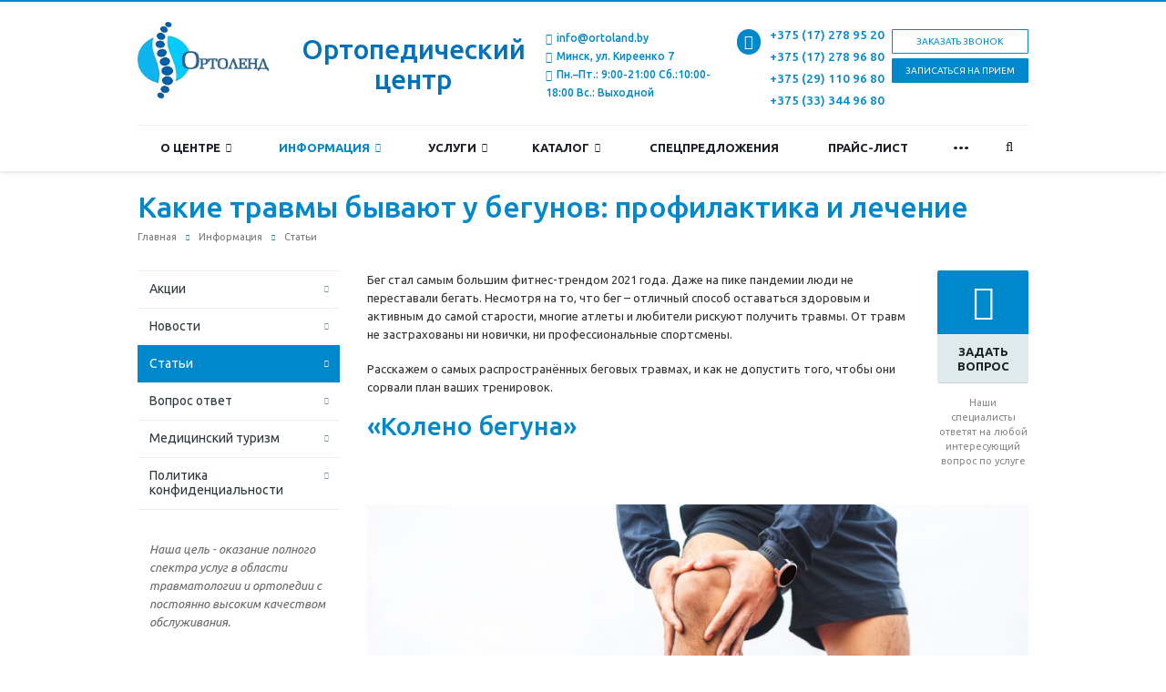

--- FILE ---
content_type: text/html; charset=UTF-8
request_url: https://ortoland.by/info/articles/kakie-travmy-byvayut-u-begunov-profilaktika-i-lechenie/
body_size: 19948
content:
<!DOCTYPE html>
<html class="  ">
	<head>
<!-- Google Tag Manager -->
<script>(function(w,d,s,l,i){w[l]=w[l]||[];w[l].push({'gtm.start':
	new Date().getTime(),event:'gtm.js'});var f=d.getElementsByTagName(s)[0],
	j=d.createElement(s),dl=l!='dataLayer'?'&l='+l:'';j.async=true;j.src=
	'https://www.googletagmanager.com/gtm.js?id='+i+dl;f.parentNode.insertBefore(j,f);
	})(window,document,'script','dataLayer','GTM-THZSGH6');</script>
<!-- End Google Tag Manager -->

						<title>Какие травмы бывают у бегунов - Статьи Ortoland</title>
		<meta name="viewport" content="width=device-width, initial-scale=1.0">
		<link href='//fonts.googleapis.com/css?family=Open+Sans:300italic,400italic,600italic,700italic,800italic,400,300,600,700,800&subset=latin,cyrillic-ext' rel='stylesheet' type='text/css'>
		<link href='//fonts.googleapis.com/css?family=Ubuntu:400,700italic,700,500italic,500,400italic,300,300italic&subset=latin,cyrillic-ext' rel='stylesheet' type='text/css'>
																<meta http-equiv="Content-Type" content="text/html; charset=UTF-8" />
<meta name="description" content="Расскажем о самых распространённых беговых травмах, и как не допустить того, чтобы они сорвали план ваших тренировок - Статьи от врачей медицинского центра Ортоленд" />
<link href="/bitrix/cache/css/s1/aspro-scorp_copy/kernel_main/kernel_main.css?176840227739563" type="text/css"  rel="stylesheet" />
<link href="/bitrix/cache/css/s1/aspro-scorp_copy/template_f8fc58d3836d8b5b173aac3289afdc66/template_f8fc58d3836d8b5b173aac3289afdc66.css?1768402277281481" type="text/css"  data-template-style="true"  rel="stylesheet" />
<script type="text/javascript">if(!window.BX)window.BX={message:function(mess){if(typeof mess=='object') for(var i in mess) BX.message[i]=mess[i]; return true;}};</script>
<script type="text/javascript">(window.BX||top.BX).message({'JS_CORE_LOADING':'Загрузка...','JS_CORE_NO_DATA':'- Нет данных -','JS_CORE_WINDOW_CLOSE':'Закрыть','JS_CORE_WINDOW_EXPAND':'Развернуть','JS_CORE_WINDOW_NARROW':'Свернуть в окно','JS_CORE_WINDOW_SAVE':'Сохранить','JS_CORE_WINDOW_CANCEL':'Отменить','JS_CORE_H':'ч','JS_CORE_M':'м','JS_CORE_S':'с','JSADM_AI_HIDE_EXTRA':'Скрыть лишние','JSADM_AI_ALL_NOTIF':'Показать все','JSADM_AUTH_REQ':'Требуется авторизация!','JS_CORE_WINDOW_AUTH':'Войти','JS_CORE_IMAGE_FULL':'Полный размер'});</script>
<script type="text/javascript">(window.BX||top.BX).message({'LANGUAGE_ID':'ru','FORMAT_DATE':'DD.MM.YYYY','FORMAT_DATETIME':'DD.MM.YYYY HH:MI:SS','COOKIE_PREFIX':'BITRIX_SM','SERVER_TZ_OFFSET':'10800','SITE_ID':'s1','USER_ID':'','SERVER_TIME':'1768770110','USER_TZ_OFFSET':'0','USER_TZ_AUTO':'Y','bitrix_sessid':'92dcc6f9f55e0522f92486a161d9be1e'});</script>


<script type="text/javascript" src="/bitrix/cache/js/s1/aspro-scorp_copy/kernel_main/kernel_main.js?1768402277239690"></script>
<script type="text/javascript" src="/bitrix/js/main/jquery/jquery-1.8.3.min.js?176417477693636"></script>
<script type="text/javascript" src="/bitrix/js/main/ajax.js?176417477735509"></script>
<script type="text/javascript">BX.setJSList(['/bitrix/js/main/core/core.js?176417477669107','/bitrix/js/main/core/core_ajax.js?176417477620575','/bitrix/js/main/json/json2.min.js?17641747773442','/bitrix/js/main/core/core_ls.js?17641747767365','/bitrix/js/main/session.js?17641747773642','/bitrix/js/main/core/core_fx.js?17641747769592','/bitrix/js/main/core/core_popup.js?176417477628778','/bitrix/js/main/core/core_window.js?176417477674831','/bitrix/js/main/utils.js?176417477619858','/bitrix/templates/aspro-scorp_copy/js/jquery.actual.min.js?17641747761101','/bitrix/templates/aspro-scorp_copy/js/jquery.fancybox.js?176417477645891','/bitrix/templates/aspro-scorp_copy/js/blink.js?1764174776325','/bitrix/templates/aspro-scorp_copy/vendor/jquery.easing.js?17641747768097','/bitrix/templates/aspro-scorp_copy/vendor/jquery.appear.js?17641747763188','/bitrix/templates/aspro-scorp_copy/vendor/jquery.cookie.js?17641747762247','/bitrix/templates/aspro-scorp_copy/vendor/bootstrap.js?176417477627908','/bitrix/templates/aspro-scorp_copy/vendor/flexslider/jquery.flexslider-min.js?176417477621817','/bitrix/templates/aspro-scorp_copy/vendor/jquery.validate.min.js?176417477622254','/bitrix/templates/aspro-scorp_copy/js/jquery.uniform.min.js?17641747768308','/bitrix/templates/aspro-scorp_copy/js/jqModal.js?176417477611022','/bitrix/templates/aspro-scorp_copy/js/detectmobilebrowser.js?17641747762203','/bitrix/templates/aspro-scorp_copy/js/general.js?176417477626961','/bitrix/templates/aspro-scorp_copy/js/custom.js?1764174776337','/bitrix/components/bitrix/search.title/script.js?17641747656196','/bitrix/templates/aspro-scorp_copy/js/jquery.inputmask.bundle.min.js?176417477663835']); </script>
<script type="text/javascript">BX.setCSSList(['/bitrix/js/main/core/css/core.css?17641747762854','/bitrix/js/main/core/css/core_popup.css?176417477634473','/bitrix/templates/aspro-scorp_copy/css/bootstrap.css?1764174776114216','/bitrix/templates/aspro-scorp_copy/css/fonts/font-awesome/css/font-awesome.min.css?176417477623739','/bitrix/templates/aspro-scorp_copy/vendor/flexslider/flexslider.css?17641747766839','/bitrix/templates/aspro-scorp_copy/css/jquery.fancybox.css?17641747764108','/bitrix/templates/aspro-scorp_copy/css/theme-elements.css?17641747764145','/bitrix/templates/aspro-scorp_copy/css/theme-responsive.css?17641747761617','/bitrix/templates/.default/ajax/ajax.css?1764174776420','/bitrix/templates/aspro-scorp_copy/styles.css?176417477511409','/bitrix/templates/aspro-scorp_copy/template_styles.css?176417477687099','/bitrix/templates/aspro-scorp_copy/css/responsive.css?176417477610685','/bitrix/templates/aspro-scorp_copy/themes/8/colors.css?17641747759922','/bitrix/templates/aspro-scorp_copy/css/custom.css?17641747763475']); </script>
<script>BX.message({'JS_REQUIRED':'Заполните это поле!','JS_FORMAT':'Неверный формат!','JS_FILE_EXT':'Недопустимое расширение файла!','JS_PASSWORD_COPY':'Пароли не совпадают!','JS_PASSWORD_LENGTH':'Минимум 6 символов!','JS_ERROR':'Неверно заполнено поле!','JS_FILE_SIZE':'Максимальный размер 5мб!','JS_FILE_BUTTON_NAME':'Выберите файл','JS_FILE_DEFAULT':'Файл не найден','JS_DATE':'Некорректная дата!','S_CALLBACK':'Заказать звонок','ERROR_INCLUDE_MODULE_SCORP_TITLE':'Ошибка подключения модуля &laquo;Аспро: Корпоративный сайт современной компании&raquo;','ERROR_INCLUDE_MODULE_SCORP_TEXT':'Ошибка подключения модуля &laquo;Аспро: Корпоративный сайт современной компании&raquo;.<br />Пожалуйста установите модуль и повторите попытку','S_SERVICES':'Наши услуги','S_SERVICES_SHORT':'Услуги','S_TO_ALL_SERVICES':'Все услуги','S_CATALOG':'Каталог товаров','S_CATALOG_SHORT':'Каталог','S_TO_ALL_CATALOG':'Весь каталог','S_CATALOG_FAVORITES':'Наши товары','S_CATALOG_FAVORITES_SHORT':'Товары','S_NEWS':'Новости','S_TO_ALL_NEWS':'Все новости','S_COMPANY':'О компании','S_OTHER':'Прочее','S_CONTENT':'Контент'})</script>
<link rel="shortcut icon" href="/favicon.ico" type="image/x-icon" />
<link rel="apple-touch-icon" sizes="57x57" href="/bitrix/templates/aspro-scorp_copy/themes/8/images/favicon_57.png" />
<link rel="apple-touch-icon" sizes="72x72" href="/bitrix/templates/aspro-scorp_copy/themes/8/images/favicon_72.png" />
<style>.maxwidth-banner{max-width: auto;}</style>
<link rel="image_src" href="/upload/iblock/195/травмы бегунов.jpg"  />



<script type="text/javascript" src="/bitrix/cache/js/s1/aspro-scorp_copy/template_34573edc16865a09b8bf8dd19e147f0b/template_34573edc16865a09b8bf8dd19e147f0b.js?1768402277256922"></script>
<script type="text/javascript">var _ba = _ba || []; _ba.push(["aid", "ea74fd2a6af6dd6dd7feae515741952f"]); _ba.push(["host", "ortoland.by"]); (function() {var ba = document.createElement("script"); ba.type = "text/javascript"; ba.async = true;ba.src = (document.location.protocol == "https:" ? "https://" : "http://") + "bitrix.info/ba.js";var s = document.getElementsByTagName("script")[0];s.parentNode.insertBefore(ba, s);})();</script>


																
																				
	</head>
	<body>
<!-- Google Tag Manager (noscript) -->
<noscript><iframe src="https://www.googletagmanager.com/ns.html?id=GTM-THZSGH6"
height="0" width="0" style="display:none;visibility:hidden"></iframe></noscript>
<!-- End Google Tag Manager (noscript) -->

<!-- Rating@Mail.ru counter -->
<script type="text/javascript">
var _tmr = window._tmr || (window._tmr = []);
_tmr.push({id: "2824831", type: "pageView", start: (new Date()).getTime()});
(function (d, w, id) {
  if (d.getElementById(id)) return;
  var ts = d.createElement("script"); ts.type = "text/javascript"; ts.async = true; ts.id = id;
  ts.src = (d.location.protocol == "https:" ? "https:" : "http:") + "//top-fwz1.mail.ru/js/code.js";
  var f = function () {var s = d.getElementsByTagName("script")[0]; s.parentNode.insertBefore(ts, s);};
  if (w.opera == "[object Opera]") { d.addEventListener("DOMContentLoaded", f, false); } else { f(); }
})(document, window, "topmailru-code");
</script><noscript><div style="position:absolute;left:-10000px;">
</div></noscript>
<!-- //Rating@Mail.ru counter -->

<script>
  (function(i,s,o,g,r,a,m){i['GoogleAnalyticsObject']=r;i[r]=i[r]||function(){
  (i[r].q=i[r].q||[]).push(arguments)},i[r].l=1*new Date();a=s.createElement(o),
  m=s.getElementsByTagName(o)[0];a.async=1;a.src=g;m.parentNode.insertBefore(a,m)
  })(window,document,'script','//www.google-analytics.com/analytics.js','ga');
  ga('create', 'UA-72599735-1', 'auto');
  ga('send', 'pageview');
</script>
<script type="text/javascript">
/* <![CDATA[ */
var google_conversion_id = 924396266;
var google_custom_params = window.google_tag_params;
var google_remarketing_only = true;
/* ]]> */
</script>

<script type="text/javascript" src="//www.googleadservices.com/pagead/conversion.js">
</script>
<noscript>
<div style="display:inline;">
<img height="1" width="1" style="border-style:none;" alt="" src="//googleads.g.doubleclick.net/pagead/viewthroughconversion/924396266/?value=0&amp;guid=ON&amp;script=0"/>
</div>
</noscript>
				<div id="panel"></div>
						<script type='text/javascript'>
		var arScorpOptions = ({
			'SITE_DIR' : '/',
			'SITE_ID' : 's1',
			'SITE_TEMPLATE_PATH' : '/bitrix/templates/aspro-scorp_copy',
			'THEME' : ({
				'THEME_SWITCHER' : 'N',
				'BASE_COLOR' : '8',
				'BASE_COLOR_CUSTOM' : 'e65100',
				'TOP_MENU' : 'LIGHT',
				'TOP_MENU_FIXED' : 'N',
				'COLORED_LOGO' : 'Y',
				'SIDE_MENU' : 'LEFT',
				'USE_CAPTCHA_FORM' : 'Y',
				'PHONE_MASK' : '+375 (99) 999-99-99',
				'VALIDATE_PHONE_MASK' : '^[+][0-9]{3} [(][0-9]{2}[)] [0-9]{3}[-][0-9]{2}[-][0-9]{2}$',
				'DATE_MASK' : 'd.m.y',
				'DATE_PLACEHOLDER' : 'ДД.ММ.ГГГГ',
				'VALIDATE_DATE_MASK' : '^[0-9]{1,2}\.[0-9]{1,2}\.[0-9]{4}$',
				'VALIDATE_FILE_EXT' : 'png|jpg|jpeg|gif|doc|docx|xls|xlsx|txt|pdf|odt|rtf',
				'SOCIAL_VK' : 'http://vk.com/aspro74',
				'SOCIAL_FACEBOOK' : 'http://www.facebook.com/aspro74',
				'SOCIAL_TWITTER' : 'http://twitter.com/aspro_ru',
				'SOCIAL_YOUTUBE' : 'http://youtube.com/',
				'BANNER_WIDTH' : 'AUTO',
				'TEASERS_INDEX' : 'PICTURES',
				'CATALOG_INDEX' : 'Y',
				'CATALOG_FAVORITES_INDEX' : 'Y',
				'BIGBANNER_SLIDESSHOWSPEED' : '5000',
				'BIGBANNER_ANIMATIONSPEED' : '600',
				'PARTNERSBANNER_SLIDESSHOWSPEED' : '5000',
				'PARTNERSBANNER_ANIMATIONSPEED' : '600',
			})
		});
		</script>
																				<div class="body ">
			<div class="body_media"></div>
			<header class="topmenu-LIGHT">
				<div class="logo_and_menu-row">
					<div class="logo-row row">
						<div class="maxwidth-theme">
							<div class="col-md-2 col-sm-3">
								<div class="logo colored">
									<a  href="//ortoland.by/"  ><img alt="" src="/upload/medialibrary/2c8/logotyp.jpg" title="Ортопедический центр Ортоленд" style="margin-top: 2px;max-height:95%"></a><br>								</div>
							</div>
							<div class="col-md-10 col-sm-9 col-xs-12">
								<div class="top-description col-md-4 hidden-sm hidden-xs">
									<p class="h2" style="text-align: center; color: #0072bc; margin-top:-14px;line-height: 33px;font-size: 30px;">Ортопедический центр</p>								</div>
								<div class="top-contact col-md-3 col-sm-5 hidden-xs">
									<span><i class="fa fa-envelope"></i><a href="mailto:info@ortoland.by">info@ortoland.by</a></span><br>
									<span><i class="fa fa-map-marker"></i>Минск, ул. Киреенко 7</span><br>
									<span><i class="fa fa-clock-o"></i>Пн.–Пт.: 9:00-21:00 Сб.:10:00-18:00 Вс.: Выходной</span>
								</div>
								<div class="top-callback col-md-5 col-sm-7">
									<div class="callback-group pull-right hidden-xs">
										<div class="callback" data-event="jqm" data-param-id="35" data-name="callback">
											<span href="javascript:;" onClick="ga('send', 'event', 'Knopka', 'order_call');" class="btn btn-default white btn-xs">Заказать звонок</span>
										</div>
										<button id="buttonMeet" class="btn btn-default blue btn-xs">Записаться на прием</button>
									</div>
									<div class="phone pull-right hidden-xs">
										<div class="phone-number">
											<i class="fa fa-phone"></i>
											<div><span style="color: #0072bc; font-size: 10pt;"><a href="tel:+375172789520">+375 (17) 278 95 20</a></span><br>
 <span style="color: #0072bc; font-size: 10pt;"><a href="tel:+375172789680">+375 (17) 278 96 80</a></span><br>
 <span style="color: #0072bc; font-size: 10pt;"><a href="tel:+375291109680">+375 (29) 110 96 80</a></span><br>
 <span style="color: #0072bc; font-size: 10pt;"><a href="tel:+375333449680">+375 (33) 344 96 80</a></span></div>
										</div>
										<div class="phone-desc pull-right">
																					</div>
									</div>
									<div class="email pull-right">
										<i class="fa fa-envelope"></i>
										<div><a href="mailto:info@ortoped.wgr.by">info@ortoland.by</a></div>
									</div>
																		<button class="btn btn-default white btn btn-responsive-nav visible-xs" data-toggle="collapse" data-target=".nav-main-collapse">
										<i class="fa fa-bars"></i>
									</button>
								</div>
							</div>
						</div>
					</div>					<div class="menu-row row">
						<div class="maxwidth-theme">
							<div class="col-md-12">
								<div class="nav-main-collapse collapse">
									<div class="menu-only">
										<nav class="mega-menu">
											
	<div class="table-menu hidden-xs">
	<!--googleoff: all--> 
	<!--noindex-->
		<table rel="nofollow">
			<tr>
														<td class="dropdown ">
						<div class="wrap">
							<a class="dropdown-toggle"  href="/company/" title="О центре">
								О центре																	 <i class="fa fa-angle-down"></i>
															</a>
															<span class="tail"></span>
								<ul class="dropdown-menu">
																													<li class=" ">
											<a  href="/company/licenses/" title="Лицензии">Лицензии</a>
																					</li>
																													<li class=" ">
											<a  href="/company/staff/" title="Сотрудники">Сотрудники</a>
																					</li>
																													<li class=" ">
											<a  href="/company/vacancy/" title="Вакансии">Вакансии</a>
																					</li>
																													<li class=" ">
											<a  href="/company/reviews/" title="Отзывы">Отзывы</a>
																					</li>
																	</ul>
													</div>
					</td>
														<td class="dropdown active">
						<div class="wrap">
							<a class="dropdown-toggle"  title="Информация">
								Информация																	 <i class="fa fa-angle-down"></i>
															</a>
															<span class="tail"></span>
								<ul class="dropdown-menu">
																													<li class=" ">
											<a  href="/info/stock/" title="Акции">Акции</a>
																					</li>
																													<li class=" ">
											<a  href="/info/news/" title="Новости">Новости</a>
																					</li>
																													<li class=" active">
											<a   title="Статьи">Статьи</a>
																					</li>
																													<li class=" ">
											<a  href="/info/faq/" title="Вопрос ответ">Вопрос ответ</a>
																					</li>
																													<li class=" ">
											<a  href="/info/meditsinskiy-turizm.php" title="Медицинский туризм">Медицинский туризм</a>
																					</li>
																													<li class=" ">
											<a  href="/info/privacy-policy.php" title="Политика конфиденциальности">Политика конфиденциальности</a>
																					</li>
																	</ul>
													</div>
					</td>
														<td class="dropdown ">
						<div class="wrap">
							<a class="dropdown-toggle"  href="/services/" title="Услуги">
								Услуги																	 <i class="fa fa-angle-down"></i>
															</a>
															<span class="tail"></span>
								<ul class="dropdown-menu">
																													<li class=" ">
											<a  href="/services/konsult/osmotr-ortopeda/" title="Консультация детского ортопеда">Консультация детского ортопеда</a>
																					</li>
																													<li class=" ">
											<a  href="/services/konsult/ortoped-traumatologist/" title="Консультация ортопеда-травматолога">Консультация ортопеда-травматолога</a>
																					</li>
																													<li class=" ">
											<a  href="/services/kosolapost/lechenie-kosolaposti-po-metodu-ponseti/" title="Лечение косолапости">Лечение косолапости</a>
																					</li>
																													<li class="dropdown-submenu ">
											<a  href="/services/uzi/" title="УЗИ">УЗИ</a>
																							<ul class="dropdown-menu">
																																									<li class=" ">
															<a href="/services/uzi/uzi-tazobedrennykh-sustavov/" title="УЗИ тазобедренных суставов">УЗИ тазобедренных суставов</a>
																													</li>
																																									<li class=" ">
															<a href="/services/uzi/uzi-golenostopnykh-sustavov/" title="УЗИ голеностопных суставов">УЗИ голеностопных суставов</a>
																													</li>
																																									<li class=" ">
															<a href="/services/uzi/uzi-loktevykh-sustavov/" title="УЗИ локтевых суставов">УЗИ локтевых суставов</a>
																													</li>
																																									<li class=" ">
															<a href="/services/uzi/uzi-plechevogo-sustava/" title="УЗИ плечевого сустава">УЗИ плечевого сустава</a>
																													</li>
																																									<li class=" ">
															<a href="/services/uzi/uzi-myagkikh-tkaney-i-sustavov/" title="УЗИ мягких тканей">УЗИ мягких тканей</a>
																													</li>
																																									<li class=" ">
															<a href="/services/uzi/uzi-kolena/" title="УЗИ колена">УЗИ колена</a>
																													</li>
																																									<li class=" ">
															<a href="/services/uzi/uzi-shchitovidnoy-zhelezy/" title="УЗИ щитовидной железы">УЗИ щитовидной железы</a>
																													</li>
																																									<li class=" ">
															<a href="/services/uzi/uzi-molochnoy-zhelezy/" title="УЗИ молочной железы">УЗИ молочной железы</a>
																													</li>
																																									<li class=" ">
															<a href="/services/uzi/uzi-predstatelnoy-zhelezy/" title="УЗИ предстательной железы">УЗИ предстательной железы</a>
																													</li>
																																									<li class=" ">
															<a href="/services/uzi/uzi-vnutrennikh-organov/" title="УЗИ брюшной полости">УЗИ брюшной полости</a>
																													</li>
																																									<li class=" ">
															<a href="/services/uzi/uzi-pochek/" title="УЗИ почек">УЗИ почек</a>
																													</li>
																									</ul>
																					</li>
																													<li class="dropdown-submenu ">
											<a  href="/services/individualnye-stelki/" title="Индивидуальные стельки">Индивидуальные стельки</a>
																							<ul class="dropdown-menu">
																																									<li class=" ">
															<a href="/services/individualnye-stelki/individualnye-stelki-dlya-detey-i-podrostkov/" title="Индивидуальные стельки для детей и подростков">Индивидуальные стельки для детей и подростков</a>
																													</li>
																																									<li class=" ">
															<a href="/services/individualnye-stelki/individualnye-stelki-dlya-povsednevnoy-zhizni/" title="Индивидуальные стельки для повседневной жизни">Индивидуальные стельки для повседневной жизни</a>
																													</li>
																																									<li class=" ">
															<a href="/services/individualnye-stelki/individualnye-stelki-dlya-sportsmenov/" title="Индивидуальные стельки для спортсменов">Индивидуальные стельки для спортсменов</a>
																													</li>
																									</ul>
																					</li>
																													<li class=" ">
											<a  href="/services/kompyuternaya-diagnostika/plantografiya/" title="Плантография">Плантография</a>
																					</li>
																													<li class=" ">
											<a  href="/services/lechenie-artroza/lechenie-artroza-kolennogo-sustava/" title="Лечение артроза коленного сустава">Лечение артроза коленного сустава</a>
																					</li>
																													<li class=" ">
											<a  href="/services/lechenie-epikondilita/" title="Лечение эпикондилита">Лечение эпикондилита</a>
																					</li>
																													<li class=" ">
											<a  href="/services/kineziotejpirovanie/" title="Кинезиотейпирование">Кинезиотейпирование</a>
																					</li>
																													<li class=" ">
											<a  href="/services/immobilizatsiya/" title="Иммобилизация">Иммобилизация</a>
																					</li>
																	</ul>
													</div>
					</td>
														<td class="dropdown ">
						<div class="wrap">
							<a class="dropdown-toggle"  href="/catalog/" title="Каталог">
								Каталог																	 <i class="fa fa-angle-down"></i>
															</a>
															<span class="tail"></span>
								<ul class="dropdown-menu">
																													<li class=" ">
											<a  href="/catalog/sodiumhyaluronate/" title="Гиалуроновая кислота для суставов">Гиалуроновая кислота для суставов</a>
																					</li>
																													<li class=" ">
											<a  href="/catalog/stelki/" title="Ортопедические термопластичные стельки">Ортопедические термопластичные стельки</a>
																					</li>
																													<li class=" ">
											<a  href="/catalog/breysy-dlya-lecheniya-vrozhdennoy-kosolaposti/" title="Брейсы для лечения врожденной косолапости">Брейсы для лечения врожденной косолапости</a>
																					</li>
																													<li class=" ">
											<a  href="/catalog/plastikovyy-gips/" title="Пластиковый гипс">Пластиковый гипс</a>
																					</li>
																	</ul>
													</div>
					</td>
														<td class=" ">
						<div class="wrap">
							<a class=""  href="/info/stock/" title="Спецпредложения">
								Спецпредложения															</a>
													</div>
					</td>
														<td class=" ">
						<div class="wrap">
							<a class=""  href="/price/" title="Прайс-лист">
								Прайс-лист															</a>
													</div>
					</td>
														<td class=" ">
						<div class="wrap">
							<a class=""  href="/contacts/" title="Контакты">
								Контакты															</a>
													</div>
					</td>
														<td class="dropdown ">
						<div class="wrap">
							<a class="dropdown-toggle"  href="/projects/" title="Наши пациенты">
								Наши пациенты																	 <i class="fa fa-angle-down"></i>
															</a>
															<span class="tail"></span>
								<ul class="dropdown-menu">
																													<li class="dropdown-submenu ">
											<a  href="/projects/kosolapost-patients/" title="Косолапость">Косолапость</a>
																							<ul class="dropdown-menu">
																																									<li class=" ">
															<a href="/projects/kosolapost-patients/patsient-r/" title="Пациент Р.">Пациент Р.</a>
																													</li>
																																									<li class=" ">
															<a href="/projects/kosolapost-patients/patsient-m/" title="Пациент М.">Пациент М.</a>
																													</li>
																									</ul>
																					</li>
																	</ul>
													</div>
					</td>
								<td class="dropdown js-dropdown nosave" style="display:none;">
					<div class="wrap">
						<a class="dropdown-toggle more-items" href="#">
							<span>...</span>
						</a>
						<span class="tail"></span>
						<ul class="dropdown-menu"></ul>
					</div>
				</td>
				<td class="search-item nosave">
					<div class="wrap">
						<a href="#">
							<i class="fa fa-search"></i>
						</a>
					</div>
				</td>
			</tr>
		</table>
	<!--/noindex-->
	<!--/googleoff: all-->
	</div>
	<!--googleoff: all--> 
	<!--noindex-->
	<ul class="nav nav-pills responsive-menu visible-xs" id="mainMenu" rel="nofollow">
								<li class="dropdown ">
				<a class="dropdown-toggle" href="/company/" title="О центре">
					О центре											<i class="fa fa-angle-down"></i>
									</a>
									<ul class="dropdown-menu">
																				<li class=" ">
								<a href="/company/licenses/" title="Лицензии">
									Лицензии																	</a>
															</li>
																				<li class=" ">
								<a href="/company/staff/" title="Сотрудники">
									Сотрудники																	</a>
															</li>
																				<li class=" ">
								<a href="/company/vacancy/" title="Вакансии">
									Вакансии																	</a>
															</li>
																				<li class=" ">
								<a href="/company/reviews/" title="Отзывы">
									Отзывы																	</a>
															</li>
											</ul>
							</li>
								<li class="dropdown active">
				<a class="dropdown-toggle"  title="Информация">
					Информация											<i class="fa fa-angle-down"></i>
									</a>
									<ul class="dropdown-menu">
																				<li class=" ">
								<a href="/info/stock/" title="Акции">
									Акции																	</a>
															</li>
																				<li class=" ">
								<a href="/info/news/" title="Новости">
									Новости																	</a>
															</li>
																				<li class=" active">
								<a  title="Статьи">
									Статьи																	</a>
															</li>
																				<li class=" ">
								<a href="/info/faq/" title="Вопрос ответ">
									Вопрос ответ																	</a>
															</li>
																				<li class=" ">
								<a href="/info/meditsinskiy-turizm.php" title="Медицинский туризм">
									Медицинский туризм																	</a>
															</li>
																				<li class=" ">
								<a href="/info/privacy-policy.php" title="Политика конфиденциальности">
									Политика конфиденциальности																	</a>
															</li>
											</ul>
							</li>
								<li class="dropdown ">
				<a class="dropdown-toggle" href="/services/" title="Услуги">
					Услуги											<i class="fa fa-angle-down"></i>
									</a>
									<ul class="dropdown-menu">
																				<li class=" ">
								<a href="/services/konsult/osmotr-ortopeda/" title="Консультация детского ортопеда">
									Консультация детского ортопеда																	</a>
															</li>
																				<li class=" ">
								<a href="/services/konsult/ortoped-traumatologist/" title="Консультация ортопеда-травматолога">
									Консультация ортопеда-травматолога																	</a>
															</li>
																				<li class=" ">
								<a href="/services/kosolapost/lechenie-kosolaposti-po-metodu-ponseti/" title="Лечение косолапости">
									Лечение косолапости																	</a>
															</li>
																				<li class="dropdown-submenu dropdown-toggle ">
								<a href="/services/uzi/" title="УЗИ">
									УЗИ																			 <i class="fa fa-angle-down"></i>
																	</a>
																	<ul class="dropdown-menu">
																																<li class=" ">
												<a href="/services/uzi/uzi-tazobedrennykh-sustavov/" title="УЗИ тазобедренных суставов">
													УЗИ тазобедренных суставов																									</a>
																							</li>
																																<li class=" ">
												<a href="/services/uzi/uzi-golenostopnykh-sustavov/" title="УЗИ голеностопных суставов">
													УЗИ голеностопных суставов																									</a>
																							</li>
																																<li class=" ">
												<a href="/services/uzi/uzi-loktevykh-sustavov/" title="УЗИ локтевых суставов">
													УЗИ локтевых суставов																									</a>
																							</li>
																																<li class=" ">
												<a href="/services/uzi/uzi-plechevogo-sustava/" title="УЗИ плечевого сустава">
													УЗИ плечевого сустава																									</a>
																							</li>
																																<li class=" ">
												<a href="/services/uzi/uzi-myagkikh-tkaney-i-sustavov/" title="УЗИ мягких тканей">
													УЗИ мягких тканей																									</a>
																							</li>
																																<li class=" ">
												<a href="/services/uzi/uzi-kolena/" title="УЗИ колена">
													УЗИ колена																									</a>
																							</li>
																																<li class=" ">
												<a href="/services/uzi/uzi-shchitovidnoy-zhelezy/" title="УЗИ щитовидной железы">
													УЗИ щитовидной железы																									</a>
																							</li>
																																<li class=" ">
												<a href="/services/uzi/uzi-molochnoy-zhelezy/" title="УЗИ молочной железы">
													УЗИ молочной железы																									</a>
																							</li>
																																<li class=" ">
												<a href="/services/uzi/uzi-predstatelnoy-zhelezy/" title="УЗИ предстательной железы">
													УЗИ предстательной железы																									</a>
																							</li>
																																<li class=" ">
												<a href="/services/uzi/uzi-vnutrennikh-organov/" title="УЗИ брюшной полости">
													УЗИ брюшной полости																									</a>
																							</li>
																																<li class=" ">
												<a href="/services/uzi/uzi-pochek/" title="УЗИ почек">
													УЗИ почек																									</a>
																							</li>
																			</ul>
															</li>
																				<li class="dropdown-submenu dropdown-toggle ">
								<a href="/services/individualnye-stelki/" title="Индивидуальные стельки">
									Индивидуальные стельки																			 <i class="fa fa-angle-down"></i>
																	</a>
																	<ul class="dropdown-menu">
																																<li class=" ">
												<a href="/services/individualnye-stelki/individualnye-stelki-dlya-detey-i-podrostkov/" title="Индивидуальные стельки для детей и подростков">
													Индивидуальные стельки для детей и подростков																									</a>
																							</li>
																																<li class=" ">
												<a href="/services/individualnye-stelki/individualnye-stelki-dlya-povsednevnoy-zhizni/" title="Индивидуальные стельки для повседневной жизни">
													Индивидуальные стельки для повседневной жизни																									</a>
																							</li>
																																<li class=" ">
												<a href="/services/individualnye-stelki/individualnye-stelki-dlya-sportsmenov/" title="Индивидуальные стельки для спортсменов">
													Индивидуальные стельки для спортсменов																									</a>
																							</li>
																			</ul>
															</li>
																				<li class=" ">
								<a href="/services/kompyuternaya-diagnostika/plantografiya/" title="Плантография">
									Плантография																	</a>
															</li>
																				<li class=" ">
								<a href="/services/lechenie-artroza/lechenie-artroza-kolennogo-sustava/" title="Лечение артроза коленного сустава">
									Лечение артроза коленного сустава																	</a>
															</li>
																				<li class=" ">
								<a href="/services/lechenie-epikondilita/" title="Лечение эпикондилита">
									Лечение эпикондилита																	</a>
															</li>
																				<li class=" ">
								<a href="/services/kineziotejpirovanie/" title="Кинезиотейпирование">
									Кинезиотейпирование																	</a>
															</li>
																				<li class=" ">
								<a href="/services/immobilizatsiya/" title="Иммобилизация">
									Иммобилизация																	</a>
															</li>
											</ul>
							</li>
								<li class="dropdown ">
				<a class="dropdown-toggle" href="/catalog/" title="Каталог">
					Каталог											<i class="fa fa-angle-down"></i>
									</a>
									<ul class="dropdown-menu">
																				<li class=" ">
								<a href="/catalog/sodiumhyaluronate/" title="Гиалуроновая кислота для суставов">
									Гиалуроновая кислота для суставов																	</a>
															</li>
																				<li class=" ">
								<a href="/catalog/stelki/" title="Ортопедические термопластичные стельки">
									Ортопедические термопластичные стельки																	</a>
															</li>
																				<li class=" ">
								<a href="/catalog/breysy-dlya-lecheniya-vrozhdennoy-kosolaposti/" title="Брейсы для лечения врожденной косолапости">
									Брейсы для лечения врожденной косолапости																	</a>
															</li>
																				<li class=" ">
								<a href="/catalog/plastikovyy-gips/" title="Пластиковый гипс">
									Пластиковый гипс																	</a>
															</li>
											</ul>
							</li>
								<li class=" ">
				<a class="" href="/info/stock/" title="Спецпредложения">
					Спецпредложения									</a>
							</li>
								<li class=" ">
				<a class="" href="/price/" title="Прайс-лист">
					Прайс-лист									</a>
							</li>
								<li class=" ">
				<a class="" href="/contacts/" title="Контакты">
					Контакты									</a>
							</li>
								<li class="dropdown ">
				<a class="dropdown-toggle" href="/projects/" title="Наши пациенты">
					Наши пациенты											<i class="fa fa-angle-down"></i>
									</a>
									<ul class="dropdown-menu">
																				<li class="dropdown-submenu dropdown-toggle ">
								<a href="/projects/kosolapost-patients/" title="Косолапость">
									Косолапость																			 <i class="fa fa-angle-down"></i>
																	</a>
																	<ul class="dropdown-menu">
																																<li class=" ">
												<a href="/projects/kosolapost-patients/patsient-r/" title="Пациент Р.">
													Пациент Р.																									</a>
																							</li>
																																<li class=" ">
												<a href="/projects/kosolapost-patients/patsient-m/" title="Пациент М.">
													Пациент М.																									</a>
																							</li>
																			</ul>
															</li>
											</ul>
							</li>
				<form class="search_mob_new searchh" action="/search/">
			<div class="search-input-div">
				<input class="search-input" type="text" autocomplete="off" maxlength="50" size="40" placeholder="Найти" value="" name="q">
			</div>

			<div class="search-button-div">
				<button class="btn btn-search btn-default" value="Найти" name="s" type="submit">Найти</button>
			</div>
		</form>
	</ul>	
	<!--/noindex-->
	<!--/googleoff: all-->
										</nav>
									</div>
								</div>
							</div>						</div>
						<style type="text/css">
.bx_searche .bx_image{width: 25px;	height: 25px;}
.bx_searche .bx_img_element{width: 45px;	height: 36px;}
.bx_searche .bx_item_block{min-height: 35px;line-height: 35px;
</style>
	<div class="search hide" id="title-search">
		<div class="maxwidth-theme">
			<div class="col-md-12">
				<form action="/search/">
					<div class="search-input-div">
						<input class="search-input" id="title-search-input" type="text" name="q" value="" placeholder="Найти" size="40" maxlength="50" autocomplete="off" />
					</div>
					<div class="search-button-div">
						<button class="btn btn-search btn-default" type="submit" name="s" value="Найти">Найти</button>
						<span class="fa fa-close"></span>
					</div>
				</form>
			</div>
		</div>
	</div>
<script type="text/javascript">
	var jsControl = new JCTitleSearch({
		//'WAIT_IMAGE': '/bitrix/themes/.default/images/wait.gif',
		'AJAX_PAGE' : '/info/articles/kakie-travmy-byvayut-u-begunov-profilaktika-i-lechenie/',
		'CONTAINER_ID': 'title-search',
		'INPUT_ID': 'title-search-input',
		'MIN_QUERY_LEN': 2
	});
</script>					</div>				</div>
				<div class="line-row visible-xs"></div>
			</header>			
			<div role="main" class="main">
													<section class="page-top">
						<div class="row">
							<div class="maxwidth-theme">
								<div class="col-md-12">
									<div class="row">
										<div class="col-md-12">
											<h1>Какие травмы бывают у бегунов: профилактика и лечение</h1>
										</div>
									</div>
									<div class="row">
										<div class="col-md-12">
											<ul class="breadcrumb" itemscope itemtype="https://schema.org/BreadcrumbList"><li itemprop="itemListElement" itemscope
      itemtype="https://schema.org/ListItem"><a itemprop="item" href="/" title="Главная"><span itemprop="name">Главная</span></a><meta itemprop="position" content="1"/></li><li itemprop="itemListElement" itemscope
      itemtype="https://schema.org/ListItem"><a itemprop="item" href="/info/" title="Информация"><span itemprop="name">Информация</span></a><meta itemprop="position" content="2"/></li><li itemprop="itemListElement" itemscope
      itemtype="https://schema.org/ListItem"><a itemprop="item" href="/info/articles/" title="Статьи"><span itemprop="name">Статьи</span></a><meta itemprop="position" content="3"/></li></ul>										</div>
									</div>
								</div>
							</div>
						</div>
					</section>
								<div class="container">
											<div class="row">
							<div class="maxwidth-theme">
																	<div class="col-md-3 col-sm-3 col-xs-4 left-menu-md">
											<aside class="sidebar">
	<!--googleoff: all--> 
	<!--noindex-->
		<ul class="nav nav-list side-menu" rel="nofollow">
							<li class=" ">
					<a href="/info/stock/">Акции</a>
													</li>
							<li class=" ">
					<a href="/info/news/">Новости</a>
													</li>
							<li class="active ">
					<a href="/info/articles/">Статьи</a>
													</li>
							<li class=" ">
					<a href="/info/faq/">Вопрос ответ</a>
													</li>
							<li class=" ">
					<a href="/info/meditsinskiy-turizm.php">Медицинский туризм</a>
													</li>
							<li class=" ">
					<a href="/info/privacy-policy.php">Политика конфиденциальности</a>
													</li>
					</ul>
	<!--/noindex-->
	<!--/googleoff: all-->
	</aside>
										<div class="sidearea">
																						<div style="padding: 0px 7px 0px 13px; color: #666666;">
	<i>Наша цель - оказание полного спектра услуг в области травматологии и ортопедии с постоянно высоким качеством обслуживания.</i>
</div>
<br>										</div>
									</div>
									<div class="col-md-9 col-sm-9 col-xs-8 content-md">
																				<div class="detail news">
		

	<div class="ask_a_question">
		<div class="inner">
			<span class="btn btn-default wc vert" data-event="jqm" data-param-id="34" data-autoload-need_product="Какие травмы бывают у бегунов: профилактика и лечение" data-name="question"><i class="fa fa-comment "></i><span>Задать вопрос</span></span>
			<div class="margin-bottom-20">
				Наши специалисты ответят на любой интересующий вопрос по услуге

 			</div>
		</div>
	</div>


	<div class="content">
				
											<p>
	 Бег стал самым большим фитнес-трендом 2021 года. Даже на пике пандемии люди не переставали бегать. Несмотря на то, что бег – отличный способ оставаться здоровым и активным до самой старости, многие атлеты и любители рискуют получить травмы. От травм не застрахованы ни новички, ни профессиональные спортсмены.&nbsp;
</p>
<p>
	 Расскажем о самых распространённых беговых травмах, и как не допустить того, чтобы они сорвали план ваших тренировок.
</p>
<h2>«Колено бегуна»</h2>
<p>
 <img alt="колено бегуна" src="https://lh5.googleusercontent.com/rBtVK6Isl4whnAOTtS_FWwh_Kjns6DtM-ErXcfhKYJ623zBfacuF74Y_rnsQd-jGbExCftRP9pmKA8hhQ_GdRwipfS_5HT80U3EELGU7lARmtco7D5fmDCYtrsEjQr2zrdoYACMDjKyEVWtEj6sQs6URpr0OaoViNobPeF6aygYLn-I8QM2tB6vmQQ" style="width: 100%;">
</p>
<p>
	 «Колено бегуна» считается общим термином для любой боли в передней части колена. Во врачебной практике используется термин «пателлофеморальный болевой синдром» (ПФБС). При «колене бегуна» наблюдается боль, которая усиливается при движении, отек, скованность после продолжительного отдыха и ограниченный диапазон движений. Часто травма возникает при слабых мышцах бедер, которые не выдерживают нагрузку, или при слишком резком увеличении дистанции бега.&nbsp;
</p>
<p>
 <b>Профилактика.</b> Поскольку синдром может быть вызван слабостью мышц ног, желательно включить в свой план тренировок силовые упражнения. Не стоит увлекаться бегом по асфальту – твердое покрытие только увеличит нагрузку на опорно-двигательный аппарат. Если боль в колене появляется после того, как вы преодолеваете большую дистанцию в быстром темпе, начните бегать на меньшие расстояния и усложняйте тренировки постепенно.
</p>
<p>
 <b>Лечение.</b> Если боль появилась после нагрузки, к которой вы еще не привыкли, дайте себя время для восстановления, а в следующий раз уменьшите километраж. Для облегчения симптомов можно приложить к ноге ледяной компресс. При частых болях в коленях врачи рекомендуют носить коленный бандаж. Он облегчит боль и обеспечит суставу покой. Приобретается такое изделие в ортопедических магазинах.
</p>
<p>
 <br>
</p>
<h2>Подошвенный фасциит</h2>
<p>
 <img alt="подошвенный фасциит" src="https://lh3.googleusercontent.com/5elzfybI7SQQcQFN_R0j4-4dwNBbrRPDjyWVwJHq4D-uSzrWq-WsVG00qL8M0wQlSK3WR7fxWcuXWVYkh7TR4Yoffg-xRED9uwVZ7lVfHavbCeSp2d9Leq--ICeEOLjFoS4nfRwoIbY-eYzGd7GoNxS2CbXLX84b4_iZbtzEVOlNu1WWFeKE8_9KMg" style="width: 100%;">
</p>
<p>
	 Подошвенный фасциит — это воспаление подошвенной фасции, ткани в нижней части стопы, которая простирается от пятки до пальцев ног. Обычно проявляется колющей болью в пятке, особенно по утрам. К травме больше склонны бегуны с напряженными икроножными мышцами и высоким сводом стопы.
</p>
<p>
 <b>Профилактика.</b> Растягивайте икры после пробежки или в конце дня. Полезное упражнение: захватите пальцы ног, потянув стопу вверх, и удерживайте ее в таком положении в течение 15 секунд. Оптимальную поддержку свода и стопы обеспечит ношение правильной обуви, причем не только во время бега. Если вы чувствуете, что у вас есть предрасположенность к подошвенному фасцииту, откажитесь от бега в горку.
</p>
<p>
 <b>Лечение.</b> Избавиться от подошвенного фасциита помогает сочетание отдыха, массажа и ледяных компрессов. Во время лечения приостановите тренировки. Если боль не проходит, обратитесь к <a href="https://ortoland.by/services/konsult/ortoped-traumatologist/" target="_blank">ортопеду-травматологу</a>. Врач проведет диагностику заболевания и назначит оптимальную схему лечения.&nbsp;
</p>
 <br>
<h2>Тендинит ахиллова сухожилия</h2>
<p>
 <img alt="тендинит ахиллова сухожилия" src="https://lh5.googleusercontent.com/zLnGg_I7sZiIFtHp5UH7sRThmD1Z37Jr2U12s6HmG4O6Q4e6GGOtRRen20MfA5HUdFvdePBVT6dWwdxR6jJAySzMGmPeysll_lkIrCyo5k0BigM3GD9ZXsHwh1u9hjThQD4Tc6yTbyJLZo6_wXQ6UlgDLdxlHZ43Z1DbYmri0nJratY85x-pwREpVw" style="width: 100%;">
</p>
<p>
	 При тендините опухает ахиллово сухожилие, соединяющее икру с пяточной костью. Травма при беге сопровождается болью, жжением и скованностью в зоне сухожилия. Риск тендинита растет при резком увеличении беговой дистанции, перенапряжении икроножной мышцы или ношении обуви с плоской подошвой.&nbsp;
</p>
<p>
 <b>Профилактика.</b> Укрепляйте мышцы силовыми тренировками. Полезны упражнения на баланс и подъем на носочки. Расслабить мышцы голени и снять напряжение с ахиллова сухожилия после тренировки поможет растяжка и массаж с помощью ролла.
</p>
<p>
 <b>Лечение.</b> При травме следует сразу обратиться к врачу. Бег на время лечения&nbsp; исключается.&nbsp;
</p>
 <br>
<h2>Стрессовый перелом</h2>
<p>
 <img alt="стрессовый перелом" src="https://lh3.googleusercontent.com/V0gtxXZUsLNcAKJPMCyV1l5BvhlxcR0NE5PJEZFngj_2udE-349_0OzbrkCYlmaWaaxEOMjzuib-4pNX25mzZ6cFc0ZpbpaLcpOCME7jl7uFWX2U8e9A-Hk7MpWekBw0DB8LHgekCr5cXmH2q_WCYOe9JV-VQL3vOALlKbWQfh9W5SUDnn_7AXkcnQ" style="width: 100%;">
</p>
<p>
	 Стрессовый или усталостный перелом – это крошечные трещины в костях, которые появляются при регулярных нагрузках. Чаще всего травма затрагивает области голени и стопы. Боль усиливается во время движения и утихает в покое. В области перелома появляется отек, повышается температура.&nbsp;
</p>
<p>
 <b>Профилактика.</b> Лучшая профилактика – равномерные физические нагрузки. Наращивайте темп и удлиняйте дистанцию по мере того, как ваши мышцы привыкнут к новой нагрузке. Если вы начинающий бегун, сосредоточьтесь не на километраже, а на том, чтобы ваши тренировки были регулярными.&nbsp;
</p>
<p>
 <b>Лечение</b>. Стрессовый перелом требует прекращения тренировок до полного излечения. При подозрении на эту травму нужно записаться к специалисту в <a href="https://ortoland.by/" target="_blank">ортопедическую клинику.</a> Период восстановления может продлиться до 3 месяцев. Для диагностики травмы специалист назначит рентген или МРТ.&nbsp;
</p>
 <br>
<h2>«Расколотая голень»</h2>
<p>
 <img src="https://lh3.googleusercontent.com/zAOQ_MExb2YFe4Qvr5ZBJOV0Y4U3xY-20yJYalkahNjfdNcJ6_Hz52tifiYi1axPWbP6hKpRkYuDYyZt_wA0ztiMq_GzAEr63FzXld9AEhJ_4LGphPsGXpdi14qb9dme3YgZOeAqM_4r52Qhdl2L8VoV79NyrT83_D58QNhTgYOwD-FS1MzmP6LGvw" alt="шинсплинт" style="width: 100%;">
</p>
<p>
	 «Расколотая голень» или шинсплинт («shin splint») – так называют группу повреждений в зоне большеберцовой кости голени. Это могут быть травмы мышц, разрыв сухожилий, микротрещины и воспаление надкостницы. При шинсплинте боль локализуется в области большеберцовой кости и усиливается во время бега, иногда воспаляется голень. К распространенным причинам «расколотой голени» относятся: бег по твердой поверхности, ускоренный и неравномерный рост интенсивности тренировок. В зоне риска – бегуны с плоскостопием и марафонцы.&nbsp;&nbsp;
</p>
<p>
	 Игнорирование травмы во время бега может привести к более серьезной проблеме – стрессовому перелому. Симптомы при шинсплинте и усталостном переломе схожи. Только в последнем случае боль не прекращается даже во время отдыха.
</p>
<p>
 <b>Профилактика</b>. Включите в тренировку разминку, уделив внимание икрам. Приобретите обувь, которая снижает ударную нагрузку при беге и будет полностью поддерживать ваши ступни и ноги.
</p>
<p>
 <b>Лечение. </b>В схему лечения входят ледяные компрессы, нестероидные противовоспалительные препараты, лечебные&nbsp;повязки. Важное условие для выздоровления – отдых. Беговые тренировки нужно исключить. Для поддержания формы разрешены нагрузки, которые не оказывают давление на стопу: плавание, катание на велосипеде или занятия на эллиптическом тренажере.&nbsp;
</p>
<p>
 <br>
</p>
<h2>Синдром подвздошно-большеберцового тракта</h2>
<p>
 <img alt="синдром подвздошно-большеберцового тракта" src="https://lh5.googleusercontent.com/nbqiqs7_4b3Agol2gK3umKvS_WB4Lo-pCDC7fCqAr9mG9M5MLgJdljQJKuAweIrOD951cEW4WSnCBcSmcSpQC4CaRQcZ3-wBPhjPnNLbQe4kB0FFCw1AqGnnckma0u5yrt42ILR35c9L98Uv8V1tBGImv7PziPN6q7ibvMk_ZpXC9eqbraczSLGfSA" style="width: 100%;">
</p>
<p>
	 При синдроме подвздошно-большеберцового тракта воспаляется связка, проходящая по внешней части таза от бедра до колена. Эта связка стабилизирует колено и голень. Когда она повреждается, ощущается сильная боль снаружи колена или во всей внешней части ноги. Причины – слишком быстрое увеличение дистанции или длительный бег.&nbsp;
</p>
<p>
 <b>Профилактика</b>. Укрепляйте мышцы бедра, делайте растяжку. Будут полезны такие упражнения как выпады и приседания на одной ноге.&nbsp;
</p>
<p>
 <b>Лечение.</b> Лучшие спутники для заживления травмы после бега – отдых и холодные компрессы. Если боль сильная, стоит проконсультироваться со специалистом ортопедического центра. Врач может выписать противовоспалительные препараты, порекомендовать <a href="https://ortoland.by/services/kineziotejpirovanie/" target="_blank">тейпирование</a> и массаж.&nbsp;
</p>
 <br>
<h2>Вывих лодыжки</h2>
<p>
 <img alt="вывих лодыжки" src="https://lh6.googleusercontent.com/PTbcbUoCjIjhDoMiVjYtIIOCXi8B3xesPEKuzajovMcwZwRtOJJNmpqVXShp_T70AKPuRf_6m_7JOW3ZH8dhQJb63K1N06u_tkJToqsl3namYLvnSMU3xl9pFM8O_Pnr9ChlMzpPlyUD3FRxkWkx-1Qcu44_LOTcMbF90oYwi5cZaQu7Kth4bOQr1A" style="width: 100%;">
</p>
<p>
	 Вывих лодыжки возникает тогда, когда стопа сгибается внутрь или наружу и происходит разрыв связки. Травма обычно зарабатывается так: бегун спотыкается на неровной дороге, о бордюр или собственные ноги. При травме человек чувствует сильную боль. Нога опухает, и из-за боли на нее некомфортно наступать. От шока может появиться головокружение и тошнота.&nbsp;
</p>
<p>
 <b>Профилактика</b>. Оптимальный способ избежать травмирования – бегать по ровной поверхности, например, по гаревым дорожкам на стадионе. Специальные кроссовки для бега обеспечат дополнительную поддержку лодыжек.
</p>
<p>
 <b>Лечение.</b> При травме пострадавшему обеспечивается покой. Чтобы уменьшить боль и отек, на поврежденную лодыжку накладывается компресс со льдом. После охлаждения ногу от пальцев до середины голени нужно сжать эластичным бинтом. Уменьшить отек поможет поднятие ног на возвышенность. Не стоит возвращаться к бегу, пока лодыжка не заживет.&nbsp;
</p>
 <br>
<h2>
Меры предосторожности при беговых тренировках </h2>
<p>
	 Многие травмы ног при беге можно предотвратить, если соблюдать меры предосторожности:
</p>
<ul>
	<li>
	<p>
		 Не занимайтесь на «холодные мышцы». Всегда делайте растяжку до и после пробежки;
	</p>
 </li>
	<li>
	<p>
		 Добавьте в свое расписание силовые тренировки и упражнения на пресс, чтобы укрепить мышцы и развить силу кора;
	</p>
 </li>
	<li>
	<p>
		 Разнообразьте свои занятия другими видами спорта – попробуйте плавание, велосипед, теннис. Это поможет избежать травмы от перенапряжения, так как при неоднотипных нагрузках вы будете использовать разные группы мышц;
	</p>
 </li>
	<li>
	<p>
		 Бегайте по ровной поверхности, избегайте слишком высоких подъемов;
	</p>
 </li>
	<li>
	<p>
		 Изношенные кроссовки замените на новые, с хорошей поддержкой;
	</p>
 </li>
	<li>
	<p>
		 Отдыхайте после нагрузок и давайте своим мышцам достаточно времени для восстановления.
	</p>
 </li>
</ul>
<p>
	 И напоследок – слушайте свое тело. Если вы чувствуете небольшой дискомфорт, продолжать бег можно, но если в мышцах и суставах появляется неприятная боль, приостановите тренировку. При постоянных болях в ногах, стоит как можно скорее обратиться к врачу.&nbsp;
</p>
 <br>
 <br>
 <br>
 <br>
<div class="col-md-12 col-sm-12">
	<div class="item review" id="bx_1150276998_514">
		<div class="it" style="height: 98px;">
			<div class="text">
				 Автор: <a target="_blank" href="/company/staff/serdjuchenko/">Сердюченко Сергей Николаевич</a><br>
				 Врач ортопед-травматолог высшей категории
			</div>
		</div>
	</div>
</div>
 <br>
 <br>						</div>



	<div class="order-block">
		<div class="row">
			<div class="col-md-4 col-sm-4 col-xs-5 valign">
				<span class="btn btn-default btn-lg" data-event="jqm" data-param-id="32" data-name="order_services" data-autoload-service="Какие травмы бывают у бегунов: профилактика и лечение"><span>Заказать услугу</span></span>
			</div>
			<div class="col-md-8 col-sm-8 col-xs-7 valign">
				<div class="text">
					Оформите заявку на сайте, мы свяжемся с вами в ближайшее время и ответим на все интересующие вопросы.				</div>
			</div>
		</div>
	</div>


<script type="application/ld+json">
{
  "@context": "https://schema.org",
  "@type": "Article",
  "mainEntityOfPage": {
    "@type": "WebPage",
    "@id": "https://ortoland.by/info/articles/kakie-travmy-byvayut-u-begunov-profilaktika-i-lechenie/"
  },
  "headline": "Какие травмы бывают у бегунов: профилактика и лечение",
  "image": "", 
  "datePublished": "2022-10-20T10:31:00+03:00",
  "dateModified": "2023-06-15T20:01:47+03:00",
  "publisher": {
    "@type": "Organization",
    "name": "Ortoland",
    "logo": {
      "@type": "ImageObject",
      "url": "https://ortoland.by/upload/medialibrary/2c8/logotyp.jpg"
    }
  },
  "description": "Расскажем о самых распространённых беговых травмах, и как не допустить того, чтобы они сорвали план ваших тренировок - Статьи от врачей медицинского центра Ортоленд",
  "articleBody": "Расскажем о самых распространённых беговых травмах, и как не допустить того, чтобы они сорвали план ваших тренировок."
}
</script>		
						
						
					</div>
	<div style="clear:both"></div>
<div class="row">
	<div class="col-md-6 share">
					<span class="text">Поделиться ссылкой:</span>
			<script type="text/javascript" src="//yandex.st/share/share.js" charset="utf-8"></script>
			<span class="yashare-auto-init" data-yashareL10n="ru" data-yashareType="none" data-yashareQuickServices="yaru,vkontakte,facebook,twitter,odnoklassniki,moimir"></span>
			</div>
	<div class="col-md-6">
		<a class="back-url" href="/info/articles/"><i class="fa fa-chevron-left"></i>Вернуться к списку</a>
	</div>
</div>       						</div>															</div>							</div>		</div>









<div style="margin-bottom:200px;margin-top:233px"><script type="text/javascript" charset="utf-8" async src="https://api-maps.yandex.ru/services/constructor/1.0/js/?um=constructor%3A645c3e5efea81d7d4bd428883b1ba266544ccc45f76e1dafd4d91e0ad3d03935&amp;width=100%25&amp;height=300&amp;lang=ru_RU&amp;scroll=false;"></script></div>

		<footer id="footer">
			<div class="container">
				<div class="row">
					<div class="maxwidth-theme">
						<div class="col-md-12 hidden-sm hidden-xs">
							
<div class="col-md-9 col-sm-12">
	<div class="row">
		<div class="col-md-9 col-sm-9">
			 	<div class="bottom-menu">
		<div class="items row">
											<div class="col-md-4 col-sm-6">
					<div class="item">
						<div class="title">
															<a href="/company/">Компания</a>
													</div>
					</div>
				</div>
											<div class="col-md-4 col-sm-6">
					<div class="item">
						<div class="title">
															<a href="/services/">Услуги</a>
													</div>
					</div>
				</div>
											<div class="col-md-4 col-sm-6">
					<div class="item">
						<div class="title">
															<a href="/contacts/">Контакты</a>
													</div>
					</div>
				</div>
											<div class="col-md-4 col-sm-6">
					<div class="item">
						<div class="title">
															<a href="/info/news/">Новости</a>
													</div>
					</div>
				</div>
											<div class="col-md-4 col-sm-6">
					<div class="item active">
						<div class="title">
															<a href="/info/articles/">Статьи</a>
													</div>
					</div>
				</div>
											<div class="col-md-4 col-sm-6">
					<div class="item">
						<div class="title">
															<a href="/info/faq/">Вопросы и ответы</a>
													</div>
					</div>
				</div>
											<div class="col-md-4 col-sm-6">
					<div class="item">
						<div class="title">
															<a href="/company/vacancy/">Вакансии</a>
													</div>
					</div>
				</div>
											<div class="col-md-4 col-sm-6">
					<div class="item">
						<div class="title">
															<a href="/projects/">Наши проекты</a>
													</div>
					</div>
				</div>
											<div class="col-md-4 col-sm-6">
					<div class="item">
						<div class="title">
															<a href="/info/privacy-policy.php">Политика конфиденциальности</a>
													</div>
					</div>
				</div>
											<div class="col-md-4 col-sm-6">
					<div class="item">
						<div class="title">
															<a href="https://ortoland.by/company/licenses/">Сертификаты</a>
													</div>
					</div>
				</div>
					</div>
	</div>
		</div>
		<div class="col-md-3 col-sm-3">
			<div class="info">
				<div class="phone">
					 <!--<i class="fa fa-phone"></i>--> <span style="color: #0072bc; font-size: 10pt;"><a href="tel:+375172789520">+375 (17) 278 95 20</a></span><br>
 <span style="color: #0072bc; font-size: 10pt;"><a href="tel:+375172789680">+375 (17) 278 96 80</a></span><br>
 <span style="color: #0072bc; font-size: 10pt;"><a href="tel:+375291109680">+375 (29) 110 96 80</a></span><br>
 <span style="color: #0072bc; font-size: 10pt;"><a href="tel:+375333449680">+375 (33) 344 96 80</a></span>				</div>
				<div class="email">
 <i class="fa fa-envelope"></i>
					<a href="mailto:info@ortoped.wgr.by">info@ortoland.by</a>				</div>
			</div>
			<div class="social">
				 <div class="social-icons">
	<ul>
							<li class="facebook">
				<a href="https://www.facebook.com/ortolandby/" target="_blank" title="Ссылка на страницу сайта в Facebook">
					Ссылка на страницу сайта в Facebook					<i class="fa fa-facebook"></i>
					<i class="fa fa-facebook hide"></i>
				</a>
			</li>
							<li class="vk">
				<a href="https://vk.com/ortolandby" target="_blank" title="Ссылка на страницу сайта в ВКонтакте">
					Ссылка на страницу сайта в ВКонтакте					<i class="fa fa-vk"></i>
					<i class="fa fa-vk hide"></i>
				</a>
			</li>
					</ul>
</div>			</div>
		</div>
	</div>
</div>
<div class="col-md-3 hidden-sm hidden-xs">
							<div class="copy">
								&copy; 2026 Все права защищены.
</br></br>
<p><a href="https://webmart.by/seo">Продвижение сайта</a> Webmart Group</p><div id="bx-composite-banner">
</div>
							</div></div>
					</div>
<div class="col-sm-3 hidden-md hidden-lg">
	<div class="copy">
		 &copy; 2026 Все права защищены.
</br></br>
<p><a href="https://webmart.by/seo">Продвижение сайта</a> Webmart Group</p>	</div>
	<div id="bx-composite-banner">
	</div>
</div>
<!-- Yandex.Metrika counter --> <script type="text/javascript">
    (function (d, w, c) {
        (w[c] = w[c] || []).push(function() {
            try {
                w.yaCounter34761025 = new Ya.Metrika({
                    id:34761025,
                    clickmap:true,
                    trackLinks:true,
                    accurateTrackBounce:true,
                    webvisor:true
                });
            } catch(e) { }
        });

        var n = d.getElementsByTagName("script")[0],
            s = d.createElement("script"),
            f = function () { n.parentNode.insertBefore(s, n); };
        s.type = "text/javascript";
        s.async = true;
        s.src = "https://mc.yandex.ru/metrika/watch.js";

        if (w.opera == "[object Opera]") {
            d.addEventListener("DOMContentLoaded", f, false);
        } else { f(); }
    })(document, window, "yandex_metrika_callbacks");
</script> <!-- /Yandex.Metrika counter -->
<div class="bx_areas">
	 </div>
		<!-- Код тега ремаркетинга Google -->
<!--------------------------------------------------
С помощью тега ремаркетинга запрещается собирать информацию, по которой можно идентифицировать личность пользователя. Также запрещается размещать тег на страницах с контентом деликатного характера. Подробнее об этих требованиях и о настройке тега читайте на странице http://google.com/ads/remarketingsetup.
--------------------------------------------------->
<script type="text/javascript">
/* <![CDATA[ */
var google_conversion_id = 924396266;
var google_custom_params = window.google_tag_params;
var google_remarketing_only = true;
/* ]]> */
</script>
<script type="text/javascript" src="//www.googleadservices.com/pagead/conversion.js">
</script>

<script src="/bitrix/templates/aspro-scorp_copy/js/med-app.widget.js"></script>
<script>
var integration = 'online.ortoland';
function getUrlParameter(sParam) {
	var sPageURL = decodeURIComponent(window.location.search.substring(1)),
		sURLVariables = sPageURL.split('&'), sParameterName, i;
	for (i = 0; i < sURLVariables.length; i++) {
		sParameterName = sURLVariables[i].split('=');
		if (sParameterName[0] === sParam) {
			return sParameterName[1] === undefined ? true : sParameterName[1];
		}
	}
};
var href = window.location.pathname;
var uid = getUrlParameter('uid');
var action = getUrlParameter('action');

if (href == "/login/" && uid) {
	if(uid.length>0){
		window.location.href = window.location.origin+'?action=login&uid='+uid;
	}
}
if (href == "/" && uid) {
	if(uid.length>0 && action=="login"){
		MedAppWidget.mount({ integration: integration, userId: uid });
	}
}

$(document).on('click', '#buttonMeet', function () {
	MedAppWidget.mount({ integration: integration });
});
$(document).on('click', '#buttonDoctor', function () {
	MedAppWidget.mount({ integration: integration, doctorId: '76' });
});
$(document).on('click', '#buttonChildDoctor', function () {
	MedAppWidget.mount({ integration: integration, doctorId: '85' });
});
$(document).on('click', '#buttonDirection', function () {
   MedAppWidget.mount({ integration: integration, directionId: '9' });
});
$(document).on('click', '#buttonAccount', function () {
	MedAppWidget.mount({ integration: integration, userId: '111111' });
});
</script>

--- FILE ---
content_type: application/javascript
request_url: https://ortoland.by/bitrix/templates/aspro-scorp_copy/js/med-app.widget.js
body_size: 44183
content:
var MedAppWidget=function(e){var t={};function n(r){if(t[r])return t[r].exports;var l=t[r]={i:r,l:!1,exports:{}};return e[r].call(l.exports,l,l.exports,n),l.l=!0,l.exports}return n.m=e,n.c=t,n.d=function(e,t,r){n.o(e,t)||Object.defineProperty(e,t,{enumerable:!0,get:r})},n.r=function(e){"undefined"!=typeof Symbol&&Symbol.toStringTag&&Object.defineProperty(e,Symbol.toStringTag,{value:"Module"}),Object.defineProperty(e,"__esModule",{value:!0})},n.t=function(e,t){if(1&t&&(e=n(e)),8&t)return e;if(4&t&&"object"==typeof e&&e&&e.__esModule)return e;var r=Object.create(null);if(n.r(r),Object.defineProperty(r,"default",{enumerable:!0,value:e}),2&t&&"string"!=typeof e)for(var l in e)n.d(r,l,function(t){return e[t]}.bind(null,l));return r},n.n=function(e){var t=e&&e.__esModule?function(){return e.default}:function(){return e};return n.d(t,"a",t),t},n.o=function(e,t){return Object.prototype.hasOwnProperty.call(e,t)},n.p="",n(n.s=11)}([function(e,t,n){"use strict";e.exports=n(3)},function(e,t,n){"use strict";!function e(){if("undefined"!=typeof __REACT_DEVTOOLS_GLOBAL_HOOK__&&"function"==typeof __REACT_DEVTOOLS_GLOBAL_HOOK__.checkDCE){0;try{__REACT_DEVTOOLS_GLOBAL_HOOK__.checkDCE(e)}catch(e){console.error(e)}}}(),e.exports=n(4)},function(e,t,n){"use strict";
/*
object-assign
(c) Sindre Sorhus
@license MIT
*/var r=Object.getOwnPropertySymbols,l=Object.prototype.hasOwnProperty,i=Object.prototype.propertyIsEnumerable;function o(e){if(null==e)throw new TypeError("Object.assign cannot be called with null or undefined");return Object(e)}e.exports=function(){try{if(!Object.assign)return!1;var e=new String("abc");if(e[5]="de","5"===Object.getOwnPropertyNames(e)[0])return!1;for(var t={},n=0;n<10;n++)t["_"+String.fromCharCode(n)]=n;if("0123456789"!==Object.getOwnPropertyNames(t).map((function(e){return t[e]})).join(""))return!1;var r={};return"abcdefghijklmnopqrst".split("").forEach((function(e){r[e]=e})),"abcdefghijklmnopqrst"===Object.keys(Object.assign({},r)).join("")}catch(e){return!1}}()?Object.assign:function(e,t){for(var n,a,u=o(e),c=1;c<arguments.length;c++){for(var s in n=Object(arguments[c]))l.call(n,s)&&(u[s]=n[s]);if(r){a=r(n);for(var f=0;f<a.length;f++)i.call(n,a[f])&&(u[a[f]]=n[a[f]])}}return u}},function(e,t,n){"use strict";
/** @license React v16.13.1
 * react.production.min.js
 *
 * Copyright (c) Facebook, Inc. and its affiliates.
 *
 * This source code is licensed under the MIT license found in the
 * LICENSE file in the root directory of this source tree.
 */function r(e){return(r="function"==typeof Symbol&&"symbol"==typeof Symbol.iterator?function(e){return typeof e}:function(e){return e&&"function"==typeof Symbol&&e.constructor===Symbol&&e!==Symbol.prototype?"symbol":typeof e})(e)}var l=n(2),i="function"==typeof Symbol&&Symbol.for,o=i?Symbol.for("react.element"):60103,a=i?Symbol.for("react.portal"):60106,u=i?Symbol.for("react.fragment"):60107,c=i?Symbol.for("react.strict_mode"):60108,s=i?Symbol.for("react.profiler"):60114,f=i?Symbol.for("react.provider"):60109,d=i?Symbol.for("react.context"):60110,p=i?Symbol.for("react.forward_ref"):60112,m=i?Symbol.for("react.suspense"):60113,h=i?Symbol.for("react.memo"):60115,v=i?Symbol.for("react.lazy"):60116,g="function"==typeof Symbol&&Symbol.iterator;function y(e){for(var t="https://reactjs.org/docs/error-decoder.html?invariant="+e,n=1;n<arguments.length;n++)t+="&args[]="+encodeURIComponent(arguments[n]);return"Minified React error #"+e+"; visit "+t+" for the full message or use the non-minified dev environment for full errors and additional helpful warnings."}var b={isMounted:function(){return!1},enqueueForceUpdate:function(){},enqueueReplaceState:function(){},enqueueSetState:function(){}},w={};function k(e,t,n){this.props=e,this.context=t,this.refs=w,this.updater=n||b}function x(){}function E(e,t,n){this.props=e,this.context=t,this.refs=w,this.updater=n||b}k.prototype.isReactComponent={},k.prototype.setState=function(e,t){if("object"!==r(e)&&"function"!=typeof e&&null!=e)throw Error(y(85));this.updater.enqueueSetState(this,e,t,"setState")},k.prototype.forceUpdate=function(e){this.updater.enqueueForceUpdate(this,e,"forceUpdate")},x.prototype=k.prototype;var T=E.prototype=new x;T.constructor=E,l(T,k.prototype),T.isPureReactComponent=!0;var S={current:null},C=Object.prototype.hasOwnProperty,_={key:!0,ref:!0,__self:!0,__source:!0};function P(e,t,n){var r,l={},i=null,a=null;if(null!=t)for(r in void 0!==t.ref&&(a=t.ref),void 0!==t.key&&(i=""+t.key),t)C.call(t,r)&&!_.hasOwnProperty(r)&&(l[r]=t[r]);var u=arguments.length-2;if(1===u)l.children=n;else if(1<u){for(var c=Array(u),s=0;s<u;s++)c[s]=arguments[s+2];l.children=c}if(e&&e.defaultProps)for(r in u=e.defaultProps)void 0===l[r]&&(l[r]=u[r]);return{$$typeof:o,type:e,key:i,ref:a,props:l,_owner:S.current}}function N(e){return"object"===r(e)&&null!==e&&e.$$typeof===o}var O=/\/+/g,z=[];function I(e,t,n,r){if(z.length){var l=z.pop();return l.result=e,l.keyPrefix=t,l.func=n,l.context=r,l.count=0,l}return{result:e,keyPrefix:t,func:n,context:r,count:0}}function M(e){e.result=null,e.keyPrefix=null,e.func=null,e.context=null,e.count=0,10>z.length&&z.push(e)}function R(e,t,n){return null==e?0:function e(t,n,l,i){var u=r(t);"undefined"!==u&&"boolean"!==u||(t=null);var c=!1;if(null===t)c=!0;else switch(u){case"string":case"number":c=!0;break;case"object":switch(t.$$typeof){case o:case a:c=!0}}if(c)return l(i,t,""===n?"."+L(t,0):n),1;if(c=0,n=""===n?".":n+":",Array.isArray(t))for(var s=0;s<t.length;s++){var f=n+L(u=t[s],s);c+=e(u,f,l,i)}else if(null===t||"object"!==r(t)?f=null:f="function"==typeof(f=g&&t[g]||t["@@iterator"])?f:null,"function"==typeof f)for(t=f.call(t),s=0;!(u=t.next()).done;)c+=e(u=u.value,f=n+L(u,s++),l,i);else if("object"===u)throw l=""+t,Error(y(31,"[object Object]"===l?"object with keys {"+Object.keys(t).join(", ")+"}":l,""));return c}(e,"",t,n)}function L(e,t){return"object"===r(e)&&null!==e&&null!=e.key?function(e){var t={"=":"=0",":":"=2"};return"$"+(""+e).replace(/[=:]/g,(function(e){return t[e]}))}(e.key):t.toString(36)}function F(e,t){e.func.call(e.context,t,e.count++)}function D(e,t,n){var r=e.result,l=e.keyPrefix;e=e.func.call(e.context,t,e.count++),Array.isArray(e)?A(e,r,n,(function(e){return e})):null!=e&&(N(e)&&(e=function(e,t){return{$$typeof:o,type:e.type,key:t,ref:e.ref,props:e.props,_owner:e._owner}}(e,l+(!e.key||t&&t.key===e.key?"":(""+e.key).replace(O,"$&/")+"/")+n)),r.push(e))}function A(e,t,n,r,l){var i="";null!=n&&(i=(""+n).replace(O,"$&/")+"/"),R(e,D,t=I(t,i,r,l)),M(t)}var j={current:null};function U(){var e=j.current;if(null===e)throw Error(y(321));return e}var V={ReactCurrentDispatcher:j,ReactCurrentBatchConfig:{suspense:null},ReactCurrentOwner:S,IsSomeRendererActing:{current:!1},assign:l};t.Children={map:function(e,t,n){if(null==e)return e;var r=[];return A(e,r,null,t,n),r},forEach:function(e,t,n){if(null==e)return e;R(e,F,t=I(null,null,t,n)),M(t)},count:function(e){return R(e,(function(){return null}),null)},toArray:function(e){var t=[];return A(e,t,null,(function(e){return e})),t},only:function(e){if(!N(e))throw Error(y(143));return e}},t.Component=k,t.Fragment=u,t.Profiler=s,t.PureComponent=E,t.StrictMode=c,t.Suspense=m,t.__SECRET_INTERNALS_DO_NOT_USE_OR_YOU_WILL_BE_FIRED=V,t.cloneElement=function(e,t,n){if(null==e)throw Error(y(267,e));var r=l({},e.props),i=e.key,a=e.ref,u=e._owner;if(null!=t){if(void 0!==t.ref&&(a=t.ref,u=S.current),void 0!==t.key&&(i=""+t.key),e.type&&e.type.defaultProps)var c=e.type.defaultProps;for(s in t)C.call(t,s)&&!_.hasOwnProperty(s)&&(r[s]=void 0===t[s]&&void 0!==c?c[s]:t[s])}var s=arguments.length-2;if(1===s)r.children=n;else if(1<s){c=Array(s);for(var f=0;f<s;f++)c[f]=arguments[f+2];r.children=c}return{$$typeof:o,type:e.type,key:i,ref:a,props:r,_owner:u}},t.createContext=function(e,t){return void 0===t&&(t=null),(e={$$typeof:d,_calculateChangedBits:t,_currentValue:e,_currentValue2:e,_threadCount:0,Provider:null,Consumer:null}).Provider={$$typeof:f,_context:e},e.Consumer=e},t.createElement=P,t.createFactory=function(e){var t=P.bind(null,e);return t.type=e,t},t.createRef=function(){return{current:null}},t.forwardRef=function(e){return{$$typeof:p,render:e}},t.isValidElement=N,t.lazy=function(e){return{$$typeof:v,_ctor:e,_status:-1,_result:null}},t.memo=function(e,t){return{$$typeof:h,type:e,compare:void 0===t?null:t}},t.useCallback=function(e,t){return U().useCallback(e,t)},t.useContext=function(e,t){return U().useContext(e,t)},t.useDebugValue=function(){},t.useEffect=function(e,t){return U().useEffect(e,t)},t.useImperativeHandle=function(e,t,n){return U().useImperativeHandle(e,t,n)},t.useLayoutEffect=function(e,t){return U().useLayoutEffect(e,t)},t.useMemo=function(e,t){return U().useMemo(e,t)},t.useReducer=function(e,t,n){return U().useReducer(e,t,n)},t.useRef=function(e){return U().useRef(e)},t.useState=function(e){return U().useState(e)},t.version="16.13.1"},function(e,t,n){"use strict";
/** @license React v16.13.1
 * react-dom.production.min.js
 *
 * Copyright (c) Facebook, Inc. and its affiliates.
 *
 * This source code is licensed under the MIT license found in the
 * LICENSE file in the root directory of this source tree.
 */function r(e){return(r="function"==typeof Symbol&&"symbol"==typeof Symbol.iterator?function(e){return typeof e}:function(e){return e&&"function"==typeof Symbol&&e.constructor===Symbol&&e!==Symbol.prototype?"symbol":typeof e})(e)}var l=n(0),i=n(2),o=n(5);function a(e){for(var t="https://reactjs.org/docs/error-decoder.html?invariant="+e,n=1;n<arguments.length;n++)t+="&args[]="+encodeURIComponent(arguments[n]);return"Minified React error #"+e+"; visit "+t+" for the full message or use the non-minified dev environment for full errors and additional helpful warnings."}if(!l)throw Error(a(227));function u(e,t,n,r,l,i,o,a,u){var c=Array.prototype.slice.call(arguments,3);try{t.apply(n,c)}catch(e){this.onError(e)}}var c=!1,s=null,f=!1,d=null,p={onError:function(e){c=!0,s=e}};function m(e,t,n,r,l,i,o,a,f){c=!1,s=null,u.apply(p,arguments)}var h=null,v=null,g=null;function y(e,t,n){var r=e.type||"unknown-event";e.currentTarget=g(n),function(e,t,n,r,l,i,o,u,p){if(m.apply(this,arguments),c){if(!c)throw Error(a(198));var h=s;c=!1,s=null,f||(f=!0,d=h)}}(r,t,void 0,e),e.currentTarget=null}var b=null,w={};function k(){if(b)for(var e in w){var t=w[e],n=b.indexOf(e);if(!(-1<n))throw Error(a(96,e));if(!E[n]){if(!t.extractEvents)throw Error(a(97,e));for(var r in E[n]=t,n=t.eventTypes){var l=void 0,i=n[r],o=t,u=r;if(T.hasOwnProperty(u))throw Error(a(99,u));T[u]=i;var c=i.phasedRegistrationNames;if(c){for(l in c)c.hasOwnProperty(l)&&x(c[l],o,u);l=!0}else i.registrationName?(x(i.registrationName,o,u),l=!0):l=!1;if(!l)throw Error(a(98,r,e))}}}}function x(e,t,n){if(S[e])throw Error(a(100,e));S[e]=t,C[e]=t.eventTypes[n].dependencies}var E=[],T={},S={},C={};function _(e){var t,n=!1;for(t in e)if(e.hasOwnProperty(t)){var r=e[t];if(!w.hasOwnProperty(t)||w[t]!==r){if(w[t])throw Error(a(102,t));w[t]=r,n=!0}}n&&k()}var P=!("undefined"==typeof window||void 0===window.document||void 0===window.document.createElement),N=null,O=null,z=null;function I(e){if(e=v(e)){if("function"!=typeof N)throw Error(a(280));var t=e.stateNode;t&&(t=h(t),N(e.stateNode,e.type,t))}}function M(e){O?z?z.push(e):z=[e]:O=e}function R(){if(O){var e=O,t=z;if(z=O=null,I(e),t)for(e=0;e<t.length;e++)I(t[e])}}function L(e,t){return e(t)}function F(e,t,n,r,l){return e(t,n,r,l)}function D(){}var A=L,j=!1,U=!1;function V(){null===O&&null===z||(D(),R())}function W(e,t,n){if(U)return e(t,n);U=!0;try{return A(e,t,n)}finally{U=!1,V()}}var Q=/^[:A-Z_a-z\u00C0-\u00D6\u00D8-\u00F6\u00F8-\u02FF\u0370-\u037D\u037F-\u1FFF\u200C-\u200D\u2070-\u218F\u2C00-\u2FEF\u3001-\uD7FF\uF900-\uFDCF\uFDF0-\uFFFD][:A-Z_a-z\u00C0-\u00D6\u00D8-\u00F6\u00F8-\u02FF\u0370-\u037D\u037F-\u1FFF\u200C-\u200D\u2070-\u218F\u2C00-\u2FEF\u3001-\uD7FF\uF900-\uFDCF\uFDF0-\uFFFD\-.0-9\u00B7\u0300-\u036F\u203F-\u2040]*$/,$=Object.prototype.hasOwnProperty,B={},H={};function K(e,t,n,l){if(null==t||function(e,t,n,l){if(null!==n&&0===n.type)return!1;switch(r(t)){case"function":case"symbol":return!0;case"boolean":return!l&&(null!==n?!n.acceptsBooleans:"data-"!==(e=e.toLowerCase().slice(0,5))&&"aria-"!==e);default:return!1}}(e,t,n,l))return!0;if(l)return!1;if(null!==n)switch(n.type){case 3:return!t;case 4:return!1===t;case 5:return isNaN(t);case 6:return isNaN(t)||1>t}return!1}function q(e,t,n,r,l,i){this.acceptsBooleans=2===t||3===t||4===t,this.attributeName=r,this.attributeNamespace=l,this.mustUseProperty=n,this.propertyName=e,this.type=t,this.sanitizeURL=i}var Y={};"children dangerouslySetInnerHTML defaultValue defaultChecked innerHTML suppressContentEditableWarning suppressHydrationWarning style".split(" ").forEach((function(e){Y[e]=new q(e,0,!1,e,null,!1)})),[["acceptCharset","accept-charset"],["className","class"],["htmlFor","for"],["httpEquiv","http-equiv"]].forEach((function(e){var t=e[0];Y[t]=new q(t,1,!1,e[1],null,!1)})),["contentEditable","draggable","spellCheck","value"].forEach((function(e){Y[e]=new q(e,2,!1,e.toLowerCase(),null,!1)})),["autoReverse","externalResourcesRequired","focusable","preserveAlpha"].forEach((function(e){Y[e]=new q(e,2,!1,e,null,!1)})),"allowFullScreen async autoFocus autoPlay controls default defer disabled disablePictureInPicture formNoValidate hidden loop noModule noValidate open playsInline readOnly required reversed scoped seamless itemScope".split(" ").forEach((function(e){Y[e]=new q(e,3,!1,e.toLowerCase(),null,!1)})),["checked","multiple","muted","selected"].forEach((function(e){Y[e]=new q(e,3,!0,e,null,!1)})),["capture","download"].forEach((function(e){Y[e]=new q(e,4,!1,e,null,!1)})),["cols","rows","size","span"].forEach((function(e){Y[e]=new q(e,6,!1,e,null,!1)})),["rowSpan","start"].forEach((function(e){Y[e]=new q(e,5,!1,e.toLowerCase(),null,!1)}));var X=/[\-:]([a-z])/g;function G(e){return e[1].toUpperCase()}"accent-height alignment-baseline arabic-form baseline-shift cap-height clip-path clip-rule color-interpolation color-interpolation-filters color-profile color-rendering dominant-baseline enable-background fill-opacity fill-rule flood-color flood-opacity font-family font-size font-size-adjust font-stretch font-style font-variant font-weight glyph-name glyph-orientation-horizontal glyph-orientation-vertical horiz-adv-x horiz-origin-x image-rendering letter-spacing lighting-color marker-end marker-mid marker-start overline-position overline-thickness paint-order panose-1 pointer-events rendering-intent shape-rendering stop-color stop-opacity strikethrough-position strikethrough-thickness stroke-dasharray stroke-dashoffset stroke-linecap stroke-linejoin stroke-miterlimit stroke-opacity stroke-width text-anchor text-decoration text-rendering underline-position underline-thickness unicode-bidi unicode-range units-per-em v-alphabetic v-hanging v-ideographic v-mathematical vector-effect vert-adv-y vert-origin-x vert-origin-y word-spacing writing-mode xmlns:xlink x-height".split(" ").forEach((function(e){var t=e.replace(X,G);Y[t]=new q(t,1,!1,e,null,!1)})),"xlink:actuate xlink:arcrole xlink:role xlink:show xlink:title xlink:type".split(" ").forEach((function(e){var t=e.replace(X,G);Y[t]=new q(t,1,!1,e,"http://www.w3.org/1999/xlink",!1)})),["xml:base","xml:lang","xml:space"].forEach((function(e){var t=e.replace(X,G);Y[t]=new q(t,1,!1,e,"http://www.w3.org/XML/1998/namespace",!1)})),["tabIndex","crossOrigin"].forEach((function(e){Y[e]=new q(e,1,!1,e.toLowerCase(),null,!1)})),Y.xlinkHref=new q("xlinkHref",1,!1,"xlink:href","http://www.w3.org/1999/xlink",!0),["src","href","action","formAction"].forEach((function(e){Y[e]=new q(e,1,!1,e.toLowerCase(),null,!0)}));var J=l.__SECRET_INTERNALS_DO_NOT_USE_OR_YOU_WILL_BE_FIRED;function Z(e,t,n,r){var l=Y.hasOwnProperty(t)?Y[t]:null;(null!==l?0===l.type:!r&&(2<t.length&&("o"===t[0]||"O"===t[0])&&("n"===t[1]||"N"===t[1])))||(K(t,n,l,r)&&(n=null),r||null===l?function(e){return!!$.call(H,e)||!$.call(B,e)&&(Q.test(e)?H[e]=!0:(B[e]=!0,!1))}(t)&&(null===n?e.removeAttribute(t):e.setAttribute(t,""+n)):l.mustUseProperty?e[l.propertyName]=null===n?3!==l.type&&"":n:(t=l.attributeName,r=l.attributeNamespace,null===n?e.removeAttribute(t):(n=3===(l=l.type)||4===l&&!0===n?"":""+n,r?e.setAttributeNS(r,t,n):e.setAttribute(t,n))))}J.hasOwnProperty("ReactCurrentDispatcher")||(J.ReactCurrentDispatcher={current:null}),J.hasOwnProperty("ReactCurrentBatchConfig")||(J.ReactCurrentBatchConfig={suspense:null});var ee=/^(.*)[\\\/]/,te="function"==typeof Symbol&&Symbol.for,ne=te?Symbol.for("react.element"):60103,re=te?Symbol.for("react.portal"):60106,le=te?Symbol.for("react.fragment"):60107,ie=te?Symbol.for("react.strict_mode"):60108,oe=te?Symbol.for("react.profiler"):60114,ae=te?Symbol.for("react.provider"):60109,ue=te?Symbol.for("react.context"):60110,ce=te?Symbol.for("react.concurrent_mode"):60111,se=te?Symbol.for("react.forward_ref"):60112,fe=te?Symbol.for("react.suspense"):60113,de=te?Symbol.for("react.suspense_list"):60120,pe=te?Symbol.for("react.memo"):60115,me=te?Symbol.for("react.lazy"):60116,he=te?Symbol.for("react.block"):60121,ve="function"==typeof Symbol&&Symbol.iterator;function ge(e){return null===e||"object"!==r(e)?null:"function"==typeof(e=ve&&e[ve]||e["@@iterator"])?e:null}function ye(e){if(null==e)return null;if("function"==typeof e)return e.displayName||e.name||null;if("string"==typeof e)return e;switch(e){case le:return"Fragment";case re:return"Portal";case oe:return"Profiler";case ie:return"StrictMode";case fe:return"Suspense";case de:return"SuspenseList"}if("object"===r(e))switch(e.$$typeof){case ue:return"Context.Consumer";case ae:return"Context.Provider";case se:var t=e.render;return t=t.displayName||t.name||"",e.displayName||(""!==t?"ForwardRef("+t+")":"ForwardRef");case pe:return ye(e.type);case he:return ye(e.render);case me:if(e=1===e._status?e._result:null)return ye(e)}return null}function be(e){var t="";do{e:switch(e.tag){case 3:case 4:case 6:case 7:case 10:case 9:var n="";break e;default:var r=e._debugOwner,l=e._debugSource,i=ye(e.type);n=null,r&&(n=ye(r.type)),r=i,i="",l?i=" (at "+l.fileName.replace(ee,"")+":"+l.lineNumber+")":n&&(i=" (created by "+n+")"),n="\n    in "+(r||"Unknown")+i}t+=n,e=e.return}while(e);return t}function we(e){switch(r(e)){case"boolean":case"number":case"object":case"string":case"undefined":return e;default:return""}}function ke(e){var t=e.type;return(e=e.nodeName)&&"input"===e.toLowerCase()&&("checkbox"===t||"radio"===t)}function xe(e){e._valueTracker||(e._valueTracker=function(e){var t=ke(e)?"checked":"value",n=Object.getOwnPropertyDescriptor(e.constructor.prototype,t),r=""+e[t];if(!e.hasOwnProperty(t)&&void 0!==n&&"function"==typeof n.get&&"function"==typeof n.set){var l=n.get,i=n.set;return Object.defineProperty(e,t,{configurable:!0,get:function(){return l.call(this)},set:function(e){r=""+e,i.call(this,e)}}),Object.defineProperty(e,t,{enumerable:n.enumerable}),{getValue:function(){return r},setValue:function(e){r=""+e},stopTracking:function(){e._valueTracker=null,delete e[t]}}}}(e))}function Ee(e){if(!e)return!1;var t=e._valueTracker;if(!t)return!0;var n=t.getValue(),r="";return e&&(r=ke(e)?e.checked?"true":"false":e.value),(e=r)!==n&&(t.setValue(e),!0)}function Te(e,t){var n=t.checked;return i({},t,{defaultChecked:void 0,defaultValue:void 0,value:void 0,checked:null!=n?n:e._wrapperState.initialChecked})}function Se(e,t){var n=null==t.defaultValue?"":t.defaultValue,r=null!=t.checked?t.checked:t.defaultChecked;n=we(null!=t.value?t.value:n),e._wrapperState={initialChecked:r,initialValue:n,controlled:"checkbox"===t.type||"radio"===t.type?null!=t.checked:null!=t.value}}function Ce(e,t){null!=(t=t.checked)&&Z(e,"checked",t,!1)}function _e(e,t){Ce(e,t);var n=we(t.value),r=t.type;if(null!=n)"number"===r?(0===n&&""===e.value||e.value!=n)&&(e.value=""+n):e.value!==""+n&&(e.value=""+n);else if("submit"===r||"reset"===r)return void e.removeAttribute("value");t.hasOwnProperty("value")?Ne(e,t.type,n):t.hasOwnProperty("defaultValue")&&Ne(e,t.type,we(t.defaultValue)),null==t.checked&&null!=t.defaultChecked&&(e.defaultChecked=!!t.defaultChecked)}function Pe(e,t,n){if(t.hasOwnProperty("value")||t.hasOwnProperty("defaultValue")){var r=t.type;if(!("submit"!==r&&"reset"!==r||void 0!==t.value&&null!==t.value))return;t=""+e._wrapperState.initialValue,n||t===e.value||(e.value=t),e.defaultValue=t}""!==(n=e.name)&&(e.name=""),e.defaultChecked=!!e._wrapperState.initialChecked,""!==n&&(e.name=n)}function Ne(e,t,n){"number"===t&&e.ownerDocument.activeElement===e||(null==n?e.defaultValue=""+e._wrapperState.initialValue:e.defaultValue!==""+n&&(e.defaultValue=""+n))}function Oe(e,t){return e=i({children:void 0},t),(t=function(e){var t="";return l.Children.forEach(e,(function(e){null!=e&&(t+=e)})),t}(t.children))&&(e.children=t),e}function ze(e,t,n,r){if(e=e.options,t){t={};for(var l=0;l<n.length;l++)t["$"+n[l]]=!0;for(n=0;n<e.length;n++)l=t.hasOwnProperty("$"+e[n].value),e[n].selected!==l&&(e[n].selected=l),l&&r&&(e[n].defaultSelected=!0)}else{for(n=""+we(n),t=null,l=0;l<e.length;l++){if(e[l].value===n)return e[l].selected=!0,void(r&&(e[l].defaultSelected=!0));null!==t||e[l].disabled||(t=e[l])}null!==t&&(t.selected=!0)}}function Ie(e,t){if(null!=t.dangerouslySetInnerHTML)throw Error(a(91));return i({},t,{value:void 0,defaultValue:void 0,children:""+e._wrapperState.initialValue})}function Me(e,t){var n=t.value;if(null==n){if(n=t.children,t=t.defaultValue,null!=n){if(null!=t)throw Error(a(92));if(Array.isArray(n)){if(!(1>=n.length))throw Error(a(93));n=n[0]}t=n}null==t&&(t=""),n=t}e._wrapperState={initialValue:we(n)}}function Re(e,t){var n=we(t.value),r=we(t.defaultValue);null!=n&&((n=""+n)!==e.value&&(e.value=n),null==t.defaultValue&&e.defaultValue!==n&&(e.defaultValue=n)),null!=r&&(e.defaultValue=""+r)}function Le(e){var t=e.textContent;t===e._wrapperState.initialValue&&""!==t&&null!==t&&(e.value=t)}var Fe="http://www.w3.org/1999/xhtml",De="http://www.w3.org/2000/svg";function Ae(e){switch(e){case"svg":return"http://www.w3.org/2000/svg";case"math":return"http://www.w3.org/1998/Math/MathML";default:return"http://www.w3.org/1999/xhtml"}}function je(e,t){return null==e||"http://www.w3.org/1999/xhtml"===e?Ae(t):"http://www.w3.org/2000/svg"===e&&"foreignObject"===t?"http://www.w3.org/1999/xhtml":e}var Ue,Ve=function(e){return"undefined"!=typeof MSApp&&MSApp.execUnsafeLocalFunction?function(t,n,r,l){MSApp.execUnsafeLocalFunction((function(){return e(t,n)}))}:e}((function(e,t){if(e.namespaceURI!==De||"innerHTML"in e)e.innerHTML=t;else{for((Ue=Ue||document.createElement("div")).innerHTML="<svg>"+t.valueOf().toString()+"</svg>",t=Ue.firstChild;e.firstChild;)e.removeChild(e.firstChild);for(;t.firstChild;)e.appendChild(t.firstChild)}}));function We(e,t){if(t){var n=e.firstChild;if(n&&n===e.lastChild&&3===n.nodeType)return void(n.nodeValue=t)}e.textContent=t}function Qe(e,t){var n={};return n[e.toLowerCase()]=t.toLowerCase(),n["Webkit"+e]="webkit"+t,n["Moz"+e]="moz"+t,n}var $e={animationend:Qe("Animation","AnimationEnd"),animationiteration:Qe("Animation","AnimationIteration"),animationstart:Qe("Animation","AnimationStart"),transitionend:Qe("Transition","TransitionEnd")},Be={},He={};function Ke(e){if(Be[e])return Be[e];if(!$e[e])return e;var t,n=$e[e];for(t in n)if(n.hasOwnProperty(t)&&t in He)return Be[e]=n[t];return e}P&&(He=document.createElement("div").style,"AnimationEvent"in window||(delete $e.animationend.animation,delete $e.animationiteration.animation,delete $e.animationstart.animation),"TransitionEvent"in window||delete $e.transitionend.transition);var qe=Ke("animationend"),Ye=Ke("animationiteration"),Xe=Ke("animationstart"),Ge=Ke("transitionend"),Je="abort canplay canplaythrough durationchange emptied encrypted ended error loadeddata loadedmetadata loadstart pause play playing progress ratechange seeked seeking stalled suspend timeupdate volumechange waiting".split(" "),Ze=new("function"==typeof WeakMap?WeakMap:Map);function et(e){var t=Ze.get(e);return void 0===t&&(t=new Map,Ze.set(e,t)),t}function tt(e){var t=e,n=e;if(e.alternate)for(;t.return;)t=t.return;else{e=t;do{0!=(1026&(t=e).effectTag)&&(n=t.return),e=t.return}while(e)}return 3===t.tag?n:null}function nt(e){if(13===e.tag){var t=e.memoizedState;if(null===t&&(null!==(e=e.alternate)&&(t=e.memoizedState)),null!==t)return t.dehydrated}return null}function rt(e){if(tt(e)!==e)throw Error(a(188))}function lt(e){if(!(e=function(e){var t=e.alternate;if(!t){if(null===(t=tt(e)))throw Error(a(188));return t!==e?null:e}for(var n=e,r=t;;){var l=n.return;if(null===l)break;var i=l.alternate;if(null===i){if(null!==(r=l.return)){n=r;continue}break}if(l.child===i.child){for(i=l.child;i;){if(i===n)return rt(l),e;if(i===r)return rt(l),t;i=i.sibling}throw Error(a(188))}if(n.return!==r.return)n=l,r=i;else{for(var o=!1,u=l.child;u;){if(u===n){o=!0,n=l,r=i;break}if(u===r){o=!0,r=l,n=i;break}u=u.sibling}if(!o){for(u=i.child;u;){if(u===n){o=!0,n=i,r=l;break}if(u===r){o=!0,r=i,n=l;break}u=u.sibling}if(!o)throw Error(a(189))}}if(n.alternate!==r)throw Error(a(190))}if(3!==n.tag)throw Error(a(188));return n.stateNode.current===n?e:t}(e)))return null;for(var t=e;;){if(5===t.tag||6===t.tag)return t;if(t.child)t.child.return=t,t=t.child;else{if(t===e)break;for(;!t.sibling;){if(!t.return||t.return===e)return null;t=t.return}t.sibling.return=t.return,t=t.sibling}}return null}function it(e,t){if(null==t)throw Error(a(30));return null==e?t:Array.isArray(e)?Array.isArray(t)?(e.push.apply(e,t),e):(e.push(t),e):Array.isArray(t)?[e].concat(t):[e,t]}function ot(e,t,n){Array.isArray(e)?e.forEach(t,n):e&&t.call(n,e)}var at=null;function ut(e){if(e){var t=e._dispatchListeners,n=e._dispatchInstances;if(Array.isArray(t))for(var r=0;r<t.length&&!e.isPropagationStopped();r++)y(e,t[r],n[r]);else t&&y(e,t,n);e._dispatchListeners=null,e._dispatchInstances=null,e.isPersistent()||e.constructor.release(e)}}function ct(e){if(null!==e&&(at=it(at,e)),e=at,at=null,e){if(ot(e,ut),at)throw Error(a(95));if(f)throw e=d,f=!1,d=null,e}}function st(e){return(e=e.target||e.srcElement||window).correspondingUseElement&&(e=e.correspondingUseElement),3===e.nodeType?e.parentNode:e}function ft(e){if(!P)return!1;var t=(e="on"+e)in document;return t||((t=document.createElement("div")).setAttribute(e,"return;"),t="function"==typeof t[e]),t}var dt=[];function pt(e){e.topLevelType=null,e.nativeEvent=null,e.targetInst=null,e.ancestors.length=0,10>dt.length&&dt.push(e)}function mt(e,t,n,r){if(dt.length){var l=dt.pop();return l.topLevelType=e,l.eventSystemFlags=r,l.nativeEvent=t,l.targetInst=n,l}return{topLevelType:e,eventSystemFlags:r,nativeEvent:t,targetInst:n,ancestors:[]}}function ht(e){var t=e.targetInst,n=t;do{if(!n){e.ancestors.push(n);break}var r=n;if(3===r.tag)r=r.stateNode.containerInfo;else{for(;r.return;)r=r.return;r=3!==r.tag?null:r.stateNode.containerInfo}if(!r)break;5!==(t=n.tag)&&6!==t||e.ancestors.push(n),n=Nn(r)}while(n);for(n=0;n<e.ancestors.length;n++){t=e.ancestors[n];var l=st(e.nativeEvent);r=e.topLevelType;var i=e.nativeEvent,o=e.eventSystemFlags;0===n&&(o|=64);for(var a=null,u=0;u<E.length;u++){var c=E[u];c&&(c=c.extractEvents(r,t,i,l,o))&&(a=it(a,c))}ct(a)}}function vt(e,t,n){if(!n.has(e)){switch(e){case"scroll":Xt(t,"scroll",!0);break;case"focus":case"blur":Xt(t,"focus",!0),Xt(t,"blur",!0),n.set("blur",null),n.set("focus",null);break;case"cancel":case"close":ft(e)&&Xt(t,e,!0);break;case"invalid":case"submit":case"reset":break;default:-1===Je.indexOf(e)&&Yt(e,t)}n.set(e,null)}}var gt,yt,bt,wt=!1,kt=[],xt=null,Et=null,Tt=null,St=new Map,Ct=new Map,_t=[],Pt="mousedown mouseup touchcancel touchend touchstart auxclick dblclick pointercancel pointerdown pointerup dragend dragstart drop compositionend compositionstart keydown keypress keyup input textInput close cancel copy cut paste click change contextmenu reset submit".split(" "),Nt="focus blur dragenter dragleave mouseover mouseout pointerover pointerout gotpointercapture lostpointercapture".split(" ");function Ot(e,t,n,r,l){return{blockedOn:e,topLevelType:t,eventSystemFlags:32|n,nativeEvent:l,container:r}}function zt(e,t){switch(e){case"focus":case"blur":xt=null;break;case"dragenter":case"dragleave":Et=null;break;case"mouseover":case"mouseout":Tt=null;break;case"pointerover":case"pointerout":St.delete(t.pointerId);break;case"gotpointercapture":case"lostpointercapture":Ct.delete(t.pointerId)}}function It(e,t,n,r,l,i){return null===e||e.nativeEvent!==i?(e=Ot(t,n,r,l,i),null!==t&&(null!==(t=On(t))&&yt(t)),e):(e.eventSystemFlags|=r,e)}function Mt(e){var t=Nn(e.target);if(null!==t){var n=tt(t);if(null!==n)if(13===(t=n.tag)){if(null!==(t=nt(n)))return e.blockedOn=t,void o.unstable_runWithPriority(e.priority,(function(){bt(n)}))}else if(3===t&&n.stateNode.hydrate)return void(e.blockedOn=3===n.tag?n.stateNode.containerInfo:null)}e.blockedOn=null}function Rt(e){if(null!==e.blockedOn)return!1;var t=en(e.topLevelType,e.eventSystemFlags,e.container,e.nativeEvent);if(null!==t){var n=On(t);return null!==n&&yt(n),e.blockedOn=t,!1}return!0}function Lt(e,t,n){Rt(e)&&n.delete(t)}function Ft(){for(wt=!1;0<kt.length;){var e=kt[0];if(null!==e.blockedOn){null!==(e=On(e.blockedOn))&&gt(e);break}var t=en(e.topLevelType,e.eventSystemFlags,e.container,e.nativeEvent);null!==t?e.blockedOn=t:kt.shift()}null!==xt&&Rt(xt)&&(xt=null),null!==Et&&Rt(Et)&&(Et=null),null!==Tt&&Rt(Tt)&&(Tt=null),St.forEach(Lt),Ct.forEach(Lt)}function Dt(e,t){e.blockedOn===t&&(e.blockedOn=null,wt||(wt=!0,o.unstable_scheduleCallback(o.unstable_NormalPriority,Ft)))}function At(e){function t(t){return Dt(t,e)}if(0<kt.length){Dt(kt[0],e);for(var n=1;n<kt.length;n++){var r=kt[n];r.blockedOn===e&&(r.blockedOn=null)}}for(null!==xt&&Dt(xt,e),null!==Et&&Dt(Et,e),null!==Tt&&Dt(Tt,e),St.forEach(t),Ct.forEach(t),n=0;n<_t.length;n++)(r=_t[n]).blockedOn===e&&(r.blockedOn=null);for(;0<_t.length&&null===(n=_t[0]).blockedOn;)Mt(n),null===n.blockedOn&&_t.shift()}var jt={},Ut=new Map,Vt=new Map,Wt=["abort","abort",qe,"animationEnd",Ye,"animationIteration",Xe,"animationStart","canplay","canPlay","canplaythrough","canPlayThrough","durationchange","durationChange","emptied","emptied","encrypted","encrypted","ended","ended","error","error","gotpointercapture","gotPointerCapture","load","load","loadeddata","loadedData","loadedmetadata","loadedMetadata","loadstart","loadStart","lostpointercapture","lostPointerCapture","playing","playing","progress","progress","seeking","seeking","stalled","stalled","suspend","suspend","timeupdate","timeUpdate",Ge,"transitionEnd","waiting","waiting"];function Qt(e,t){for(var n=0;n<e.length;n+=2){var r=e[n],l=e[n+1],i="on"+(l[0].toUpperCase()+l.slice(1));i={phasedRegistrationNames:{bubbled:i,captured:i+"Capture"},dependencies:[r],eventPriority:t},Vt.set(r,t),Ut.set(r,i),jt[l]=i}}Qt("blur blur cancel cancel click click close close contextmenu contextMenu copy copy cut cut auxclick auxClick dblclick doubleClick dragend dragEnd dragstart dragStart drop drop focus focus input input invalid invalid keydown keyDown keypress keyPress keyup keyUp mousedown mouseDown mouseup mouseUp paste paste pause pause play play pointercancel pointerCancel pointerdown pointerDown pointerup pointerUp ratechange rateChange reset reset seeked seeked submit submit touchcancel touchCancel touchend touchEnd touchstart touchStart volumechange volumeChange".split(" "),0),Qt("drag drag dragenter dragEnter dragexit dragExit dragleave dragLeave dragover dragOver mousemove mouseMove mouseout mouseOut mouseover mouseOver pointermove pointerMove pointerout pointerOut pointerover pointerOver scroll scroll toggle toggle touchmove touchMove wheel wheel".split(" "),1),Qt(Wt,2);for(var $t="change selectionchange textInput compositionstart compositionend compositionupdate".split(" "),Bt=0;Bt<$t.length;Bt++)Vt.set($t[Bt],0);var Ht=o.unstable_UserBlockingPriority,Kt=o.unstable_runWithPriority,qt=!0;function Yt(e,t){Xt(t,e,!1)}function Xt(e,t,n){var r=Vt.get(t);switch(void 0===r?2:r){case 0:r=Gt.bind(null,t,1,e);break;case 1:r=Jt.bind(null,t,1,e);break;default:r=Zt.bind(null,t,1,e)}n?e.addEventListener(t,r,!0):e.addEventListener(t,r,!1)}function Gt(e,t,n,r){j||D();var l=Zt,i=j;j=!0;try{F(l,e,t,n,r)}finally{(j=i)||V()}}function Jt(e,t,n,r){Kt(Ht,Zt.bind(null,e,t,n,r))}function Zt(e,t,n,r){if(qt)if(0<kt.length&&-1<Pt.indexOf(e))e=Ot(null,e,t,n,r),kt.push(e);else{var l=en(e,t,n,r);if(null===l)zt(e,r);else if(-1<Pt.indexOf(e))e=Ot(l,e,t,n,r),kt.push(e);else if(!function(e,t,n,r,l){switch(t){case"focus":return xt=It(xt,e,t,n,r,l),!0;case"dragenter":return Et=It(Et,e,t,n,r,l),!0;case"mouseover":return Tt=It(Tt,e,t,n,r,l),!0;case"pointerover":var i=l.pointerId;return St.set(i,It(St.get(i)||null,e,t,n,r,l)),!0;case"gotpointercapture":return i=l.pointerId,Ct.set(i,It(Ct.get(i)||null,e,t,n,r,l)),!0}return!1}(l,e,t,n,r)){zt(e,r),e=mt(e,r,null,t);try{W(ht,e)}finally{pt(e)}}}}function en(e,t,n,r){if(null!==(n=Nn(n=st(r)))){var l=tt(n);if(null===l)n=null;else{var i=l.tag;if(13===i){if(null!==(n=nt(l)))return n;n=null}else if(3===i){if(l.stateNode.hydrate)return 3===l.tag?l.stateNode.containerInfo:null;n=null}else l!==n&&(n=null)}}e=mt(e,r,n,t);try{W(ht,e)}finally{pt(e)}return null}var tn={animationIterationCount:!0,borderImageOutset:!0,borderImageSlice:!0,borderImageWidth:!0,boxFlex:!0,boxFlexGroup:!0,boxOrdinalGroup:!0,columnCount:!0,columns:!0,flex:!0,flexGrow:!0,flexPositive:!0,flexShrink:!0,flexNegative:!0,flexOrder:!0,gridArea:!0,gridRow:!0,gridRowEnd:!0,gridRowSpan:!0,gridRowStart:!0,gridColumn:!0,gridColumnEnd:!0,gridColumnSpan:!0,gridColumnStart:!0,fontWeight:!0,lineClamp:!0,lineHeight:!0,opacity:!0,order:!0,orphans:!0,tabSize:!0,widows:!0,zIndex:!0,zoom:!0,fillOpacity:!0,floodOpacity:!0,stopOpacity:!0,strokeDasharray:!0,strokeDashoffset:!0,strokeMiterlimit:!0,strokeOpacity:!0,strokeWidth:!0},nn=["Webkit","ms","Moz","O"];function rn(e,t,n){return null==t||"boolean"==typeof t||""===t?"":n||"number"!=typeof t||0===t||tn.hasOwnProperty(e)&&tn[e]?(""+t).trim():t+"px"}function ln(e,t){for(var n in e=e.style,t)if(t.hasOwnProperty(n)){var r=0===n.indexOf("--"),l=rn(n,t[n],r);"float"===n&&(n="cssFloat"),r?e.setProperty(n,l):e[n]=l}}Object.keys(tn).forEach((function(e){nn.forEach((function(t){t=t+e.charAt(0).toUpperCase()+e.substring(1),tn[t]=tn[e]}))}));var on=i({menuitem:!0},{area:!0,base:!0,br:!0,col:!0,embed:!0,hr:!0,img:!0,input:!0,keygen:!0,link:!0,meta:!0,param:!0,source:!0,track:!0,wbr:!0});function an(e,t){if(t){if(on[e]&&(null!=t.children||null!=t.dangerouslySetInnerHTML))throw Error(a(137,e,""));if(null!=t.dangerouslySetInnerHTML){if(null!=t.children)throw Error(a(60));if("object"!==r(t.dangerouslySetInnerHTML)||!("__html"in t.dangerouslySetInnerHTML))throw Error(a(61))}if(null!=t.style&&"object"!==r(t.style))throw Error(a(62,""))}}function un(e,t){if(-1===e.indexOf("-"))return"string"==typeof t.is;switch(e){case"annotation-xml":case"color-profile":case"font-face":case"font-face-src":case"font-face-uri":case"font-face-format":case"font-face-name":case"missing-glyph":return!1;default:return!0}}var cn=Fe;function sn(e,t){var n=et(e=9===e.nodeType||11===e.nodeType?e:e.ownerDocument);t=C[t];for(var r=0;r<t.length;r++)vt(t[r],e,n)}function fn(){}function dn(e){if(void 0===(e=e||("undefined"!=typeof document?document:void 0)))return null;try{return e.activeElement||e.body}catch(t){return e.body}}function pn(e){for(;e&&e.firstChild;)e=e.firstChild;return e}function mn(e,t){var n,r=pn(e);for(e=0;r;){if(3===r.nodeType){if(n=e+r.textContent.length,e<=t&&n>=t)return{node:r,offset:t-e};e=n}e:{for(;r;){if(r.nextSibling){r=r.nextSibling;break e}r=r.parentNode}r=void 0}r=pn(r)}}function hn(){for(var e=window,t=dn();t instanceof e.HTMLIFrameElement;){try{var n="string"==typeof t.contentWindow.location.href}catch(e){n=!1}if(!n)break;t=dn((e=t.contentWindow).document)}return t}function vn(e){var t=e&&e.nodeName&&e.nodeName.toLowerCase();return t&&("input"===t&&("text"===e.type||"search"===e.type||"tel"===e.type||"url"===e.type||"password"===e.type)||"textarea"===t||"true"===e.contentEditable)}var gn=null,yn=null;function bn(e,t){switch(e){case"button":case"input":case"select":case"textarea":return!!t.autoFocus}return!1}function wn(e,t){return"textarea"===e||"option"===e||"noscript"===e||"string"==typeof t.children||"number"==typeof t.children||"object"===r(t.dangerouslySetInnerHTML)&&null!==t.dangerouslySetInnerHTML&&null!=t.dangerouslySetInnerHTML.__html}var kn="function"==typeof setTimeout?setTimeout:void 0,xn="function"==typeof clearTimeout?clearTimeout:void 0;function En(e){for(;null!=e;e=e.nextSibling){var t=e.nodeType;if(1===t||3===t)break}return e}function Tn(e){e=e.previousSibling;for(var t=0;e;){if(8===e.nodeType){var n=e.data;if("$"===n||"$!"===n||"$?"===n){if(0===t)return e;t--}else"/$"===n&&t++}e=e.previousSibling}return null}var Sn=Math.random().toString(36).slice(2),Cn="__reactInternalInstance$"+Sn,_n="__reactEventHandlers$"+Sn,Pn="__reactContainere$"+Sn;function Nn(e){var t=e[Cn];if(t)return t;for(var n=e.parentNode;n;){if(t=n[Pn]||n[Cn]){if(n=t.alternate,null!==t.child||null!==n&&null!==n.child)for(e=Tn(e);null!==e;){if(n=e[Cn])return n;e=Tn(e)}return t}n=(e=n).parentNode}return null}function On(e){return!(e=e[Cn]||e[Pn])||5!==e.tag&&6!==e.tag&&13!==e.tag&&3!==e.tag?null:e}function zn(e){if(5===e.tag||6===e.tag)return e.stateNode;throw Error(a(33))}function In(e){return e[_n]||null}function Mn(e){do{e=e.return}while(e&&5!==e.tag);return e||null}function Rn(e,t){var n=e.stateNode;if(!n)return null;var l=h(n);if(!l)return null;n=l[t];e:switch(t){case"onClick":case"onClickCapture":case"onDoubleClick":case"onDoubleClickCapture":case"onMouseDown":case"onMouseDownCapture":case"onMouseMove":case"onMouseMoveCapture":case"onMouseUp":case"onMouseUpCapture":case"onMouseEnter":(l=!l.disabled)||(l=!("button"===(e=e.type)||"input"===e||"select"===e||"textarea"===e)),e=!l;break e;default:e=!1}if(e)return null;if(n&&"function"!=typeof n)throw Error(a(231,t,r(n)));return n}function Ln(e,t,n){(t=Rn(e,n.dispatchConfig.phasedRegistrationNames[t]))&&(n._dispatchListeners=it(n._dispatchListeners,t),n._dispatchInstances=it(n._dispatchInstances,e))}function Fn(e){if(e&&e.dispatchConfig.phasedRegistrationNames){for(var t=e._targetInst,n=[];t;)n.push(t),t=Mn(t);for(t=n.length;0<t--;)Ln(n[t],"captured",e);for(t=0;t<n.length;t++)Ln(n[t],"bubbled",e)}}function Dn(e,t,n){e&&n&&n.dispatchConfig.registrationName&&(t=Rn(e,n.dispatchConfig.registrationName))&&(n._dispatchListeners=it(n._dispatchListeners,t),n._dispatchInstances=it(n._dispatchInstances,e))}function An(e){e&&e.dispatchConfig.registrationName&&Dn(e._targetInst,null,e)}function jn(e){ot(e,Fn)}var Un=null,Vn=null,Wn=null;function Qn(){if(Wn)return Wn;var e,t,n=Vn,r=n.length,l="value"in Un?Un.value:Un.textContent,i=l.length;for(e=0;e<r&&n[e]===l[e];e++);var o=r-e;for(t=1;t<=o&&n[r-t]===l[i-t];t++);return Wn=l.slice(e,1<t?1-t:void 0)}function $n(){return!0}function Bn(){return!1}function Hn(e,t,n,r){for(var l in this.dispatchConfig=e,this._targetInst=t,this.nativeEvent=n,e=this.constructor.Interface)e.hasOwnProperty(l)&&((t=e[l])?this[l]=t(n):"target"===l?this.target=r:this[l]=n[l]);return this.isDefaultPrevented=(null!=n.defaultPrevented?n.defaultPrevented:!1===n.returnValue)?$n:Bn,this.isPropagationStopped=Bn,this}function Kn(e,t,n,r){if(this.eventPool.length){var l=this.eventPool.pop();return this.call(l,e,t,n,r),l}return new this(e,t,n,r)}function qn(e){if(!(e instanceof this))throw Error(a(279));e.destructor(),10>this.eventPool.length&&this.eventPool.push(e)}function Yn(e){e.eventPool=[],e.getPooled=Kn,e.release=qn}i(Hn.prototype,{preventDefault:function(){this.defaultPrevented=!0;var e=this.nativeEvent;e&&(e.preventDefault?e.preventDefault():"unknown"!=typeof e.returnValue&&(e.returnValue=!1),this.isDefaultPrevented=$n)},stopPropagation:function(){var e=this.nativeEvent;e&&(e.stopPropagation?e.stopPropagation():"unknown"!=typeof e.cancelBubble&&(e.cancelBubble=!0),this.isPropagationStopped=$n)},persist:function(){this.isPersistent=$n},isPersistent:Bn,destructor:function(){var e,t=this.constructor.Interface;for(e in t)this[e]=null;this.nativeEvent=this._targetInst=this.dispatchConfig=null,this.isPropagationStopped=this.isDefaultPrevented=Bn,this._dispatchInstances=this._dispatchListeners=null}}),Hn.Interface={type:null,target:null,currentTarget:function(){return null},eventPhase:null,bubbles:null,cancelable:null,timeStamp:function(e){return e.timeStamp||Date.now()},defaultPrevented:null,isTrusted:null},Hn.extend=function(e){function t(){}function n(){return r.apply(this,arguments)}var r=this;t.prototype=r.prototype;var l=new t;return i(l,n.prototype),n.prototype=l,n.prototype.constructor=n,n.Interface=i({},r.Interface,e),n.extend=r.extend,Yn(n),n},Yn(Hn);var Xn=Hn.extend({data:null}),Gn=Hn.extend({data:null}),Jn=[9,13,27,32],Zn=P&&"CompositionEvent"in window,er=null;P&&"documentMode"in document&&(er=document.documentMode);var tr=P&&"TextEvent"in window&&!er,nr=P&&(!Zn||er&&8<er&&11>=er),rr=String.fromCharCode(32),lr={beforeInput:{phasedRegistrationNames:{bubbled:"onBeforeInput",captured:"onBeforeInputCapture"},dependencies:["compositionend","keypress","textInput","paste"]},compositionEnd:{phasedRegistrationNames:{bubbled:"onCompositionEnd",captured:"onCompositionEndCapture"},dependencies:"blur compositionend keydown keypress keyup mousedown".split(" ")},compositionStart:{phasedRegistrationNames:{bubbled:"onCompositionStart",captured:"onCompositionStartCapture"},dependencies:"blur compositionstart keydown keypress keyup mousedown".split(" ")},compositionUpdate:{phasedRegistrationNames:{bubbled:"onCompositionUpdate",captured:"onCompositionUpdateCapture"},dependencies:"blur compositionupdate keydown keypress keyup mousedown".split(" ")}},ir=!1;function or(e,t){switch(e){case"keyup":return-1!==Jn.indexOf(t.keyCode);case"keydown":return 229!==t.keyCode;case"keypress":case"mousedown":case"blur":return!0;default:return!1}}function ar(e){return"object"===r(e=e.detail)&&"data"in e?e.data:null}var ur=!1;var cr={eventTypes:lr,extractEvents:function(e,t,n,r){var l;if(Zn)e:{switch(e){case"compositionstart":var i=lr.compositionStart;break e;case"compositionend":i=lr.compositionEnd;break e;case"compositionupdate":i=lr.compositionUpdate;break e}i=void 0}else ur?or(e,n)&&(i=lr.compositionEnd):"keydown"===e&&229===n.keyCode&&(i=lr.compositionStart);return i?(nr&&"ko"!==n.locale&&(ur||i!==lr.compositionStart?i===lr.compositionEnd&&ur&&(l=Qn()):(Vn="value"in(Un=r)?Un.value:Un.textContent,ur=!0)),i=Xn.getPooled(i,t,n,r),l?i.data=l:null!==(l=ar(n))&&(i.data=l),jn(i),l=i):l=null,(e=tr?function(e,t){switch(e){case"compositionend":return ar(t);case"keypress":return 32!==t.which?null:(ir=!0,rr);case"textInput":return(e=t.data)===rr&&ir?null:e;default:return null}}(e,n):function(e,t){if(ur)return"compositionend"===e||!Zn&&or(e,t)?(e=Qn(),Wn=Vn=Un=null,ur=!1,e):null;switch(e){case"paste":return null;case"keypress":if(!(t.ctrlKey||t.altKey||t.metaKey)||t.ctrlKey&&t.altKey){if(t.char&&1<t.char.length)return t.char;if(t.which)return String.fromCharCode(t.which)}return null;case"compositionend":return nr&&"ko"!==t.locale?null:t.data;default:return null}}(e,n))?((t=Gn.getPooled(lr.beforeInput,t,n,r)).data=e,jn(t)):t=null,null===l?t:null===t?l:[l,t]}},sr={color:!0,date:!0,datetime:!0,"datetime-local":!0,email:!0,month:!0,number:!0,password:!0,range:!0,search:!0,tel:!0,text:!0,time:!0,url:!0,week:!0};function fr(e){var t=e&&e.nodeName&&e.nodeName.toLowerCase();return"input"===t?!!sr[e.type]:"textarea"===t}var dr={change:{phasedRegistrationNames:{bubbled:"onChange",captured:"onChangeCapture"},dependencies:"blur change click focus input keydown keyup selectionchange".split(" ")}};function pr(e,t,n){return(e=Hn.getPooled(dr.change,e,t,n)).type="change",M(n),jn(e),e}var mr=null,hr=null;function vr(e){ct(e)}function gr(e){if(Ee(zn(e)))return e}function yr(e,t){if("change"===e)return t}var br=!1;function wr(){mr&&(mr.detachEvent("onpropertychange",kr),hr=mr=null)}function kr(e){if("value"===e.propertyName&&gr(hr))if(e=pr(hr,e,st(e)),j)ct(e);else{j=!0;try{L(vr,e)}finally{j=!1,V()}}}function xr(e,t,n){"focus"===e?(wr(),hr=n,(mr=t).attachEvent("onpropertychange",kr)):"blur"===e&&wr()}function Er(e){if("selectionchange"===e||"keyup"===e||"keydown"===e)return gr(hr)}function Tr(e,t){if("click"===e)return gr(t)}function Sr(e,t){if("input"===e||"change"===e)return gr(t)}P&&(br=ft("input")&&(!document.documentMode||9<document.documentMode));var Cr={eventTypes:dr,_isInputEventSupported:br,extractEvents:function(e,t,n,r){var l=t?zn(t):window,i=l.nodeName&&l.nodeName.toLowerCase();if("select"===i||"input"===i&&"file"===l.type)var o=yr;else if(fr(l))if(br)o=Sr;else{o=Er;var a=xr}else(i=l.nodeName)&&"input"===i.toLowerCase()&&("checkbox"===l.type||"radio"===l.type)&&(o=Tr);if(o&&(o=o(e,t)))return pr(o,n,r);a&&a(e,l,t),"blur"===e&&(e=l._wrapperState)&&e.controlled&&"number"===l.type&&Ne(l,"number",l.value)}},_r=Hn.extend({view:null,detail:null}),Pr={Alt:"altKey",Control:"ctrlKey",Meta:"metaKey",Shift:"shiftKey"};function Nr(e){var t=this.nativeEvent;return t.getModifierState?t.getModifierState(e):!!(e=Pr[e])&&!!t[e]}function Or(){return Nr}var zr=0,Ir=0,Mr=!1,Rr=!1,Lr=_r.extend({screenX:null,screenY:null,clientX:null,clientY:null,pageX:null,pageY:null,ctrlKey:null,shiftKey:null,altKey:null,metaKey:null,getModifierState:Or,button:null,buttons:null,relatedTarget:function(e){return e.relatedTarget||(e.fromElement===e.srcElement?e.toElement:e.fromElement)},movementX:function(e){if("movementX"in e)return e.movementX;var t=zr;return zr=e.screenX,Mr?"mousemove"===e.type?e.screenX-t:0:(Mr=!0,0)},movementY:function(e){if("movementY"in e)return e.movementY;var t=Ir;return Ir=e.screenY,Rr?"mousemove"===e.type?e.screenY-t:0:(Rr=!0,0)}}),Fr=Lr.extend({pointerId:null,width:null,height:null,pressure:null,tangentialPressure:null,tiltX:null,tiltY:null,twist:null,pointerType:null,isPrimary:null}),Dr={mouseEnter:{registrationName:"onMouseEnter",dependencies:["mouseout","mouseover"]},mouseLeave:{registrationName:"onMouseLeave",dependencies:["mouseout","mouseover"]},pointerEnter:{registrationName:"onPointerEnter",dependencies:["pointerout","pointerover"]},pointerLeave:{registrationName:"onPointerLeave",dependencies:["pointerout","pointerover"]}},Ar={eventTypes:Dr,extractEvents:function(e,t,n,r,l){var i="mouseover"===e||"pointerover"===e,o="mouseout"===e||"pointerout"===e;if(i&&0==(32&l)&&(n.relatedTarget||n.fromElement)||!o&&!i)return null;(i=r.window===r?r:(i=r.ownerDocument)?i.defaultView||i.parentWindow:window,o)?(o=t,null!==(t=(t=n.relatedTarget||n.toElement)?Nn(t):null)&&(t!==tt(t)||5!==t.tag&&6!==t.tag)&&(t=null)):o=null;if(o===t)return null;if("mouseout"===e||"mouseover"===e)var a=Lr,u=Dr.mouseLeave,c=Dr.mouseEnter,s="mouse";else"pointerout"!==e&&"pointerover"!==e||(a=Fr,u=Dr.pointerLeave,c=Dr.pointerEnter,s="pointer");if(e=null==o?i:zn(o),i=null==t?i:zn(t),(u=a.getPooled(u,o,n,r)).type=s+"leave",u.target=e,u.relatedTarget=i,(n=a.getPooled(c,t,n,r)).type=s+"enter",n.target=i,n.relatedTarget=e,s=t,(r=o)&&s)e:{for(c=s,o=0,e=a=r;e;e=Mn(e))o++;for(e=0,t=c;t;t=Mn(t))e++;for(;0<o-e;)a=Mn(a),o--;for(;0<e-o;)c=Mn(c),e--;for(;o--;){if(a===c||a===c.alternate)break e;a=Mn(a),c=Mn(c)}a=null}else a=null;for(c=a,a=[];r&&r!==c&&(null===(o=r.alternate)||o!==c);)a.push(r),r=Mn(r);for(r=[];s&&s!==c&&(null===(o=s.alternate)||o!==c);)r.push(s),s=Mn(s);for(s=0;s<a.length;s++)Dn(a[s],"bubbled",u);for(s=r.length;0<s--;)Dn(r[s],"captured",n);return 0==(64&l)?[u]:[u,n]}};var jr="function"==typeof Object.is?Object.is:function(e,t){return e===t&&(0!==e||1/e==1/t)||e!=e&&t!=t},Ur=Object.prototype.hasOwnProperty;function Vr(e,t){if(jr(e,t))return!0;if("object"!==r(e)||null===e||"object"!==r(t)||null===t)return!1;var n=Object.keys(e),l=Object.keys(t);if(n.length!==l.length)return!1;for(l=0;l<n.length;l++)if(!Ur.call(t,n[l])||!jr(e[n[l]],t[n[l]]))return!1;return!0}var Wr=P&&"documentMode"in document&&11>=document.documentMode,Qr={select:{phasedRegistrationNames:{bubbled:"onSelect",captured:"onSelectCapture"},dependencies:"blur contextmenu dragend focus keydown keyup mousedown mouseup selectionchange".split(" ")}},$r=null,Br=null,Hr=null,Kr=!1;function qr(e,t){var n=t.window===t?t.document:9===t.nodeType?t:t.ownerDocument;return Kr||null==$r||$r!==dn(n)?null:("selectionStart"in(n=$r)&&vn(n)?n={start:n.selectionStart,end:n.selectionEnd}:n={anchorNode:(n=(n.ownerDocument&&n.ownerDocument.defaultView||window).getSelection()).anchorNode,anchorOffset:n.anchorOffset,focusNode:n.focusNode,focusOffset:n.focusOffset},Hr&&Vr(Hr,n)?null:(Hr=n,(e=Hn.getPooled(Qr.select,Br,e,t)).type="select",e.target=$r,jn(e),e))}var Yr={eventTypes:Qr,extractEvents:function(e,t,n,r,l,i){if(!(i=!(l=i||(r.window===r?r.document:9===r.nodeType?r:r.ownerDocument)))){e:{l=et(l),i=C.onSelect;for(var o=0;o<i.length;o++)if(!l.has(i[o])){l=!1;break e}l=!0}i=!l}if(i)return null;switch(l=t?zn(t):window,e){case"focus":(fr(l)||"true"===l.contentEditable)&&($r=l,Br=t,Hr=null);break;case"blur":Hr=Br=$r=null;break;case"mousedown":Kr=!0;break;case"contextmenu":case"mouseup":case"dragend":return Kr=!1,qr(n,r);case"selectionchange":if(Wr)break;case"keydown":case"keyup":return qr(n,r)}return null}},Xr=Hn.extend({animationName:null,elapsedTime:null,pseudoElement:null}),Gr=Hn.extend({clipboardData:function(e){return"clipboardData"in e?e.clipboardData:window.clipboardData}}),Jr=_r.extend({relatedTarget:null});function Zr(e){var t=e.keyCode;return"charCode"in e?0===(e=e.charCode)&&13===t&&(e=13):e=t,10===e&&(e=13),32<=e||13===e?e:0}var el={Esc:"Escape",Spacebar:" ",Left:"ArrowLeft",Up:"ArrowUp",Right:"ArrowRight",Down:"ArrowDown",Del:"Delete",Win:"OS",Menu:"ContextMenu",Apps:"ContextMenu",Scroll:"ScrollLock",MozPrintableKey:"Unidentified"},tl={8:"Backspace",9:"Tab",12:"Clear",13:"Enter",16:"Shift",17:"Control",18:"Alt",19:"Pause",20:"CapsLock",27:"Escape",32:" ",33:"PageUp",34:"PageDown",35:"End",36:"Home",37:"ArrowLeft",38:"ArrowUp",39:"ArrowRight",40:"ArrowDown",45:"Insert",46:"Delete",112:"F1",113:"F2",114:"F3",115:"F4",116:"F5",117:"F6",118:"F7",119:"F8",120:"F9",121:"F10",122:"F11",123:"F12",144:"NumLock",145:"ScrollLock",224:"Meta"},nl=_r.extend({key:function(e){if(e.key){var t=el[e.key]||e.key;if("Unidentified"!==t)return t}return"keypress"===e.type?13===(e=Zr(e))?"Enter":String.fromCharCode(e):"keydown"===e.type||"keyup"===e.type?tl[e.keyCode]||"Unidentified":""},location:null,ctrlKey:null,shiftKey:null,altKey:null,metaKey:null,repeat:null,locale:null,getModifierState:Or,charCode:function(e){return"keypress"===e.type?Zr(e):0},keyCode:function(e){return"keydown"===e.type||"keyup"===e.type?e.keyCode:0},which:function(e){return"keypress"===e.type?Zr(e):"keydown"===e.type||"keyup"===e.type?e.keyCode:0}}),rl=Lr.extend({dataTransfer:null}),ll=_r.extend({touches:null,targetTouches:null,changedTouches:null,altKey:null,metaKey:null,ctrlKey:null,shiftKey:null,getModifierState:Or}),il=Hn.extend({propertyName:null,elapsedTime:null,pseudoElement:null}),ol=Lr.extend({deltaX:function(e){return"deltaX"in e?e.deltaX:"wheelDeltaX"in e?-e.wheelDeltaX:0},deltaY:function(e){return"deltaY"in e?e.deltaY:"wheelDeltaY"in e?-e.wheelDeltaY:"wheelDelta"in e?-e.wheelDelta:0},deltaZ:null,deltaMode:null}),al={eventTypes:jt,extractEvents:function(e,t,n,r){var l=Ut.get(e);if(!l)return null;switch(e){case"keypress":if(0===Zr(n))return null;case"keydown":case"keyup":e=nl;break;case"blur":case"focus":e=Jr;break;case"click":if(2===n.button)return null;case"auxclick":case"dblclick":case"mousedown":case"mousemove":case"mouseup":case"mouseout":case"mouseover":case"contextmenu":e=Lr;break;case"drag":case"dragend":case"dragenter":case"dragexit":case"dragleave":case"dragover":case"dragstart":case"drop":e=rl;break;case"touchcancel":case"touchend":case"touchmove":case"touchstart":e=ll;break;case qe:case Ye:case Xe:e=Xr;break;case Ge:e=il;break;case"scroll":e=_r;break;case"wheel":e=ol;break;case"copy":case"cut":case"paste":e=Gr;break;case"gotpointercapture":case"lostpointercapture":case"pointercancel":case"pointerdown":case"pointermove":case"pointerout":case"pointerover":case"pointerup":e=Fr;break;default:e=Hn}return jn(t=e.getPooled(l,t,n,r)),t}};if(b)throw Error(a(101));b=Array.prototype.slice.call("ResponderEventPlugin SimpleEventPlugin EnterLeaveEventPlugin ChangeEventPlugin SelectEventPlugin BeforeInputEventPlugin".split(" ")),k(),h=In,v=On,g=zn,_({SimpleEventPlugin:al,EnterLeaveEventPlugin:Ar,ChangeEventPlugin:Cr,SelectEventPlugin:Yr,BeforeInputEventPlugin:cr});var ul=[],cl=-1;function sl(e){0>cl||(e.current=ul[cl],ul[cl]=null,cl--)}function fl(e,t){cl++,ul[cl]=e.current,e.current=t}var dl={},pl={current:dl},ml={current:!1},hl=dl;function vl(e,t){var n=e.type.contextTypes;if(!n)return dl;var r=e.stateNode;if(r&&r.__reactInternalMemoizedUnmaskedChildContext===t)return r.__reactInternalMemoizedMaskedChildContext;var l,i={};for(l in n)i[l]=t[l];return r&&((e=e.stateNode).__reactInternalMemoizedUnmaskedChildContext=t,e.__reactInternalMemoizedMaskedChildContext=i),i}function gl(e){return null!=(e=e.childContextTypes)}function yl(){sl(ml),sl(pl)}function bl(e,t,n){if(pl.current!==dl)throw Error(a(168));fl(pl,t),fl(ml,n)}function wl(e,t,n){var r=e.stateNode;if(e=t.childContextTypes,"function"!=typeof r.getChildContext)return n;for(var l in r=r.getChildContext())if(!(l in e))throw Error(a(108,ye(t)||"Unknown",l));return i({},n,{},r)}function kl(e){return e=(e=e.stateNode)&&e.__reactInternalMemoizedMergedChildContext||dl,hl=pl.current,fl(pl,e),fl(ml,ml.current),!0}function xl(e,t,n){var r=e.stateNode;if(!r)throw Error(a(169));n?(e=wl(e,t,hl),r.__reactInternalMemoizedMergedChildContext=e,sl(ml),sl(pl),fl(pl,e)):sl(ml),fl(ml,n)}var El=o.unstable_runWithPriority,Tl=o.unstable_scheduleCallback,Sl=o.unstable_cancelCallback,Cl=o.unstable_requestPaint,_l=o.unstable_now,Pl=o.unstable_getCurrentPriorityLevel,Nl=o.unstable_ImmediatePriority,Ol=o.unstable_UserBlockingPriority,zl=o.unstable_NormalPriority,Il=o.unstable_LowPriority,Ml=o.unstable_IdlePriority,Rl={},Ll=o.unstable_shouldYield,Fl=void 0!==Cl?Cl:function(){},Dl=null,Al=null,jl=!1,Ul=_l(),Vl=1e4>Ul?_l:function(){return _l()-Ul};function Wl(){switch(Pl()){case Nl:return 99;case Ol:return 98;case zl:return 97;case Il:return 96;case Ml:return 95;default:throw Error(a(332))}}function Ql(e){switch(e){case 99:return Nl;case 98:return Ol;case 97:return zl;case 96:return Il;case 95:return Ml;default:throw Error(a(332))}}function $l(e,t){return e=Ql(e),El(e,t)}function Bl(e,t,n){return e=Ql(e),Tl(e,t,n)}function Hl(e){return null===Dl?(Dl=[e],Al=Tl(Nl,ql)):Dl.push(e),Rl}function Kl(){if(null!==Al){var e=Al;Al=null,Sl(e)}ql()}function ql(){if(!jl&&null!==Dl){jl=!0;var e=0;try{var t=Dl;$l(99,(function(){for(;e<t.length;e++){var n=t[e];do{n=n(!0)}while(null!==n)}})),Dl=null}catch(t){throw null!==Dl&&(Dl=Dl.slice(e+1)),Tl(Nl,Kl),t}finally{jl=!1}}}function Yl(e,t,n){return 1073741821-(1+((1073741821-e+t/10)/(n/=10)|0))*n}function Xl(e,t){if(e&&e.defaultProps)for(var n in t=i({},t),e=e.defaultProps)void 0===t[n]&&(t[n]=e[n]);return t}var Gl={current:null},Jl=null,Zl=null,ei=null;function ti(){ei=Zl=Jl=null}function ni(e){var t=Gl.current;sl(Gl),e.type._context._currentValue=t}function ri(e,t){for(;null!==e;){var n=e.alternate;if(e.childExpirationTime<t)e.childExpirationTime=t,null!==n&&n.childExpirationTime<t&&(n.childExpirationTime=t);else{if(!(null!==n&&n.childExpirationTime<t))break;n.childExpirationTime=t}e=e.return}}function li(e,t){Jl=e,ei=Zl=null,null!==(e=e.dependencies)&&null!==e.firstContext&&(e.expirationTime>=t&&(Io=!0),e.firstContext=null)}function ii(e,t){if(ei!==e&&!1!==t&&0!==t)if("number"==typeof t&&1073741823!==t||(ei=e,t=1073741823),t={context:e,observedBits:t,next:null},null===Zl){if(null===Jl)throw Error(a(308));Zl=t,Jl.dependencies={expirationTime:0,firstContext:t,responders:null}}else Zl=Zl.next=t;return e._currentValue}var oi=!1;function ai(e){e.updateQueue={baseState:e.memoizedState,baseQueue:null,shared:{pending:null},effects:null}}function ui(e,t){e=e.updateQueue,t.updateQueue===e&&(t.updateQueue={baseState:e.baseState,baseQueue:e.baseQueue,shared:e.shared,effects:e.effects})}function ci(e,t){return(e={expirationTime:e,suspenseConfig:t,tag:0,payload:null,callback:null,next:null}).next=e}function si(e,t){if(null!==(e=e.updateQueue)){var n=(e=e.shared).pending;null===n?t.next=t:(t.next=n.next,n.next=t),e.pending=t}}function fi(e,t){var n=e.alternate;null!==n&&ui(n,e),null===(n=(e=e.updateQueue).baseQueue)?(e.baseQueue=t.next=t,t.next=t):(t.next=n.next,n.next=t)}function di(e,t,n,r){var l=e.updateQueue;oi=!1;var o=l.baseQueue,a=l.shared.pending;if(null!==a){if(null!==o){var u=o.next;o.next=a.next,a.next=u}o=a,l.shared.pending=null,null!==(u=e.alternate)&&(null!==(u=u.updateQueue)&&(u.baseQueue=a))}if(null!==o){u=o.next;var c=l.baseState,s=0,f=null,d=null,p=null;if(null!==u)for(var m=u;;){if((a=m.expirationTime)<r){var h={expirationTime:m.expirationTime,suspenseConfig:m.suspenseConfig,tag:m.tag,payload:m.payload,callback:m.callback,next:null};null===p?(d=p=h,f=c):p=p.next=h,a>s&&(s=a)}else{null!==p&&(p=p.next={expirationTime:1073741823,suspenseConfig:m.suspenseConfig,tag:m.tag,payload:m.payload,callback:m.callback,next:null}),au(a,m.suspenseConfig);e:{var v=e,g=m;switch(a=t,h=n,g.tag){case 1:if("function"==typeof(v=g.payload)){c=v.call(h,c,a);break e}c=v;break e;case 3:v.effectTag=-4097&v.effectTag|64;case 0:if(null==(a="function"==typeof(v=g.payload)?v.call(h,c,a):v))break e;c=i({},c,a);break e;case 2:oi=!0}}null!==m.callback&&(e.effectTag|=32,null===(a=l.effects)?l.effects=[m]:a.push(m))}if(null===(m=m.next)||m===u){if(null===(a=l.shared.pending))break;m=o.next=a.next,a.next=u,l.baseQueue=o=a,l.shared.pending=null}}null===p?f=c:p.next=d,l.baseState=f,l.baseQueue=p,uu(s),e.expirationTime=s,e.memoizedState=c}}function pi(e,t,n){if(e=t.effects,t.effects=null,null!==e)for(t=0;t<e.length;t++){var r=e[t],l=r.callback;if(null!==l){if(r.callback=null,r=l,l=n,"function"!=typeof r)throw Error(a(191,r));r.call(l)}}}var mi=J.ReactCurrentBatchConfig,hi=(new l.Component).refs;function vi(e,t,n,r){n=null==(n=n(r,t=e.memoizedState))?t:i({},t,n),e.memoizedState=n,0===e.expirationTime&&(e.updateQueue.baseState=n)}var gi={isMounted:function(e){return!!(e=e._reactInternalFiber)&&tt(e)===e},enqueueSetState:function(e,t,n){e=e._reactInternalFiber;var r=qa(),l=mi.suspense;(l=ci(r=Ya(r,e,l),l)).payload=t,null!=n&&(l.callback=n),si(e,l),Xa(e,r)},enqueueReplaceState:function(e,t,n){e=e._reactInternalFiber;var r=qa(),l=mi.suspense;(l=ci(r=Ya(r,e,l),l)).tag=1,l.payload=t,null!=n&&(l.callback=n),si(e,l),Xa(e,r)},enqueueForceUpdate:function(e,t){e=e._reactInternalFiber;var n=qa(),r=mi.suspense;(r=ci(n=Ya(n,e,r),r)).tag=2,null!=t&&(r.callback=t),si(e,r),Xa(e,n)}};function yi(e,t,n,r,l,i,o){return"function"==typeof(e=e.stateNode).shouldComponentUpdate?e.shouldComponentUpdate(r,i,o):!t.prototype||!t.prototype.isPureReactComponent||(!Vr(n,r)||!Vr(l,i))}function bi(e,t,n){var l=!1,i=dl,o=t.contextType;return"object"===r(o)&&null!==o?o=ii(o):(i=gl(t)?hl:pl.current,o=(l=null!=(l=t.contextTypes))?vl(e,i):dl),t=new t(n,o),e.memoizedState=null!==t.state&&void 0!==t.state?t.state:null,t.updater=gi,e.stateNode=t,t._reactInternalFiber=e,l&&((e=e.stateNode).__reactInternalMemoizedUnmaskedChildContext=i,e.__reactInternalMemoizedMaskedChildContext=o),t}function wi(e,t,n,r){e=t.state,"function"==typeof t.componentWillReceiveProps&&t.componentWillReceiveProps(n,r),"function"==typeof t.UNSAFE_componentWillReceiveProps&&t.UNSAFE_componentWillReceiveProps(n,r),t.state!==e&&gi.enqueueReplaceState(t,t.state,null)}function ki(e,t,n,l){var i=e.stateNode;i.props=n,i.state=e.memoizedState,i.refs=hi,ai(e);var o=t.contextType;"object"===r(o)&&null!==o?i.context=ii(o):(o=gl(t)?hl:pl.current,i.context=vl(e,o)),di(e,n,i,l),i.state=e.memoizedState,"function"==typeof(o=t.getDerivedStateFromProps)&&(vi(e,t,o,n),i.state=e.memoizedState),"function"==typeof t.getDerivedStateFromProps||"function"==typeof i.getSnapshotBeforeUpdate||"function"!=typeof i.UNSAFE_componentWillMount&&"function"!=typeof i.componentWillMount||(t=i.state,"function"==typeof i.componentWillMount&&i.componentWillMount(),"function"==typeof i.UNSAFE_componentWillMount&&i.UNSAFE_componentWillMount(),t!==i.state&&gi.enqueueReplaceState(i,i.state,null),di(e,n,i,l),i.state=e.memoizedState),"function"==typeof i.componentDidMount&&(e.effectTag|=4)}var xi=Array.isArray;function Ei(e,t,n){if(null!==(e=n.ref)&&"function"!=typeof e&&"object"!==r(e)){if(n._owner){if(n=n._owner){if(1!==n.tag)throw Error(a(309));var l=n.stateNode}if(!l)throw Error(a(147,e));var i=""+e;return null!==t&&null!==t.ref&&"function"==typeof t.ref&&t.ref._stringRef===i?t.ref:((t=function(e){var t=l.refs;t===hi&&(t=l.refs={}),null===e?delete t[i]:t[i]=e})._stringRef=i,t)}if("string"!=typeof e)throw Error(a(284));if(!n._owner)throw Error(a(290,e))}return e}function Ti(e,t){if("textarea"!==e.type)throw Error(a(31,"[object Object]"===Object.prototype.toString.call(t)?"object with keys {"+Object.keys(t).join(", ")+"}":t,""))}function Si(e){function t(t,n){if(e){var r=t.lastEffect;null!==r?(r.nextEffect=n,t.lastEffect=n):t.firstEffect=t.lastEffect=n,n.nextEffect=null,n.effectTag=8}}function n(n,r){if(!e)return null;for(;null!==r;)t(n,r),r=r.sibling;return null}function l(e,t){for(e=new Map;null!==t;)null!==t.key?e.set(t.key,t):e.set(t.index,t),t=t.sibling;return e}function i(e,t){return(e=Pu(e,t)).index=0,e.sibling=null,e}function o(t,n,r){return t.index=r,e?null!==(r=t.alternate)?(r=r.index)<n?(t.effectTag=2,n):r:(t.effectTag=2,n):n}function u(t){return e&&null===t.alternate&&(t.effectTag=2),t}function c(e,t,n,r){return null===t||6!==t.tag?((t=zu(n,e.mode,r)).return=e,t):((t=i(t,n)).return=e,t)}function s(e,t,n,r){return null!==t&&t.elementType===n.type?((r=i(t,n.props)).ref=Ei(e,t,n),r.return=e,r):((r=Nu(n.type,n.key,n.props,null,e.mode,r)).ref=Ei(e,t,n),r.return=e,r)}function f(e,t,n,r){return null===t||4!==t.tag||t.stateNode.containerInfo!==n.containerInfo||t.stateNode.implementation!==n.implementation?((t=Iu(n,e.mode,r)).return=e,t):((t=i(t,n.children||[])).return=e,t)}function d(e,t,n,r,l){return null===t||7!==t.tag?((t=Ou(n,e.mode,r,l)).return=e,t):((t=i(t,n)).return=e,t)}function p(e,t,n){if("string"==typeof t||"number"==typeof t)return(t=zu(""+t,e.mode,n)).return=e,t;if("object"===r(t)&&null!==t){switch(t.$$typeof){case ne:return(n=Nu(t.type,t.key,t.props,null,e.mode,n)).ref=Ei(e,null,t),n.return=e,n;case re:return(t=Iu(t,e.mode,n)).return=e,t}if(xi(t)||ge(t))return(t=Ou(t,e.mode,n,null)).return=e,t;Ti(e,t)}return null}function m(e,t,n,l){var i=null!==t?t.key:null;if("string"==typeof n||"number"==typeof n)return null!==i?null:c(e,t,""+n,l);if("object"===r(n)&&null!==n){switch(n.$$typeof){case ne:return n.key===i?n.type===le?d(e,t,n.props.children,l,i):s(e,t,n,l):null;case re:return n.key===i?f(e,t,n,l):null}if(xi(n)||ge(n))return null!==i?null:d(e,t,n,l,null);Ti(e,n)}return null}function h(e,t,n,l,i){if("string"==typeof l||"number"==typeof l)return c(t,e=e.get(n)||null,""+l,i);if("object"===r(l)&&null!==l){switch(l.$$typeof){case ne:return e=e.get(null===l.key?n:l.key)||null,l.type===le?d(t,e,l.props.children,i,l.key):s(t,e,l,i);case re:return f(t,e=e.get(null===l.key?n:l.key)||null,l,i)}if(xi(l)||ge(l))return d(t,e=e.get(n)||null,l,i,null);Ti(t,l)}return null}function v(r,i,a,u){for(var c=null,s=null,f=i,d=i=0,v=null;null!==f&&d<a.length;d++){f.index>d?(v=f,f=null):v=f.sibling;var g=m(r,f,a[d],u);if(null===g){null===f&&(f=v);break}e&&f&&null===g.alternate&&t(r,f),i=o(g,i,d),null===s?c=g:s.sibling=g,s=g,f=v}if(d===a.length)return n(r,f),c;if(null===f){for(;d<a.length;d++)null!==(f=p(r,a[d],u))&&(i=o(f,i,d),null===s?c=f:s.sibling=f,s=f);return c}for(f=l(r,f);d<a.length;d++)null!==(v=h(f,r,d,a[d],u))&&(e&&null!==v.alternate&&f.delete(null===v.key?d:v.key),i=o(v,i,d),null===s?c=v:s.sibling=v,s=v);return e&&f.forEach((function(e){return t(r,e)})),c}function g(r,i,u,c){var s=ge(u);if("function"!=typeof s)throw Error(a(150));if(null==(u=s.call(u)))throw Error(a(151));for(var f=s=null,d=i,v=i=0,g=null,y=u.next();null!==d&&!y.done;v++,y=u.next()){d.index>v?(g=d,d=null):g=d.sibling;var b=m(r,d,y.value,c);if(null===b){null===d&&(d=g);break}e&&d&&null===b.alternate&&t(r,d),i=o(b,i,v),null===f?s=b:f.sibling=b,f=b,d=g}if(y.done)return n(r,d),s;if(null===d){for(;!y.done;v++,y=u.next())null!==(y=p(r,y.value,c))&&(i=o(y,i,v),null===f?s=y:f.sibling=y,f=y);return s}for(d=l(r,d);!y.done;v++,y=u.next())null!==(y=h(d,r,v,y.value,c))&&(e&&null!==y.alternate&&d.delete(null===y.key?v:y.key),i=o(y,i,v),null===f?s=y:f.sibling=y,f=y);return e&&d.forEach((function(e){return t(r,e)})),s}return function(e,l,o,c){var s="object"===r(o)&&null!==o&&o.type===le&&null===o.key;s&&(o=o.props.children);var f="object"===r(o)&&null!==o;if(f)switch(o.$$typeof){case ne:e:{for(f=o.key,s=l;null!==s;){if(s.key===f){switch(s.tag){case 7:if(o.type===le){n(e,s.sibling),(l=i(s,o.props.children)).return=e,e=l;break e}break;default:if(s.elementType===o.type){n(e,s.sibling),(l=i(s,o.props)).ref=Ei(e,s,o),l.return=e,e=l;break e}}n(e,s);break}t(e,s),s=s.sibling}o.type===le?((l=Ou(o.props.children,e.mode,c,o.key)).return=e,e=l):((c=Nu(o.type,o.key,o.props,null,e.mode,c)).ref=Ei(e,l,o),c.return=e,e=c)}return u(e);case re:e:{for(s=o.key;null!==l;){if(l.key===s){if(4===l.tag&&l.stateNode.containerInfo===o.containerInfo&&l.stateNode.implementation===o.implementation){n(e,l.sibling),(l=i(l,o.children||[])).return=e,e=l;break e}n(e,l);break}t(e,l),l=l.sibling}(l=Iu(o,e.mode,c)).return=e,e=l}return u(e)}if("string"==typeof o||"number"==typeof o)return o=""+o,null!==l&&6===l.tag?(n(e,l.sibling),(l=i(l,o)).return=e,e=l):(n(e,l),(l=zu(o,e.mode,c)).return=e,e=l),u(e);if(xi(o))return v(e,l,o,c);if(ge(o))return g(e,l,o,c);if(f&&Ti(e,o),void 0===o&&!s)switch(e.tag){case 1:case 0:throw e=e.type,Error(a(152,e.displayName||e.name||"Component"))}return n(e,l)}}var Ci=Si(!0),_i=Si(!1),Pi={},Ni={current:Pi},Oi={current:Pi},zi={current:Pi};function Ii(e){if(e===Pi)throw Error(a(174));return e}function Mi(e,t){switch(fl(zi,t),fl(Oi,e),fl(Ni,Pi),e=t.nodeType){case 9:case 11:t=(t=t.documentElement)?t.namespaceURI:je(null,"");break;default:t=je(t=(e=8===e?t.parentNode:t).namespaceURI||null,e=e.tagName)}sl(Ni),fl(Ni,t)}function Ri(){sl(Ni),sl(Oi),sl(zi)}function Li(e){Ii(zi.current);var t=Ii(Ni.current),n=je(t,e.type);t!==n&&(fl(Oi,e),fl(Ni,n))}function Fi(e){Oi.current===e&&(sl(Ni),sl(Oi))}var Di={current:0};function Ai(e){for(var t=e;null!==t;){if(13===t.tag){var n=t.memoizedState;if(null!==n&&(null===(n=n.dehydrated)||"$?"===n.data||"$!"===n.data))return t}else if(19===t.tag&&void 0!==t.memoizedProps.revealOrder){if(0!=(64&t.effectTag))return t}else if(null!==t.child){t.child.return=t,t=t.child;continue}if(t===e)break;for(;null===t.sibling;){if(null===t.return||t.return===e)return null;t=t.return}t.sibling.return=t.return,t=t.sibling}return null}function ji(e,t){return{responder:e,props:t}}var Ui=J.ReactCurrentDispatcher,Vi=J.ReactCurrentBatchConfig,Wi=0,Qi=null,$i=null,Bi=null,Hi=!1;function Ki(){throw Error(a(321))}function qi(e,t){if(null===t)return!1;for(var n=0;n<t.length&&n<e.length;n++)if(!jr(e[n],t[n]))return!1;return!0}function Yi(e,t,n,r,l,i){if(Wi=i,Qi=t,t.memoizedState=null,t.updateQueue=null,t.expirationTime=0,Ui.current=null===e||null===e.memoizedState?bo:wo,e=n(r,l),t.expirationTime===Wi){i=0;do{if(t.expirationTime=0,!(25>i))throw Error(a(301));i+=1,Bi=$i=null,t.updateQueue=null,Ui.current=ko,e=n(r,l)}while(t.expirationTime===Wi)}if(Ui.current=yo,t=null!==$i&&null!==$i.next,Wi=0,Bi=$i=Qi=null,Hi=!1,t)throw Error(a(300));return e}function Xi(){var e={memoizedState:null,baseState:null,baseQueue:null,queue:null,next:null};return null===Bi?Qi.memoizedState=Bi=e:Bi=Bi.next=e,Bi}function Gi(){if(null===$i){var e=Qi.alternate;e=null!==e?e.memoizedState:null}else e=$i.next;var t=null===Bi?Qi.memoizedState:Bi.next;if(null!==t)Bi=t,$i=e;else{if(null===e)throw Error(a(310));e={memoizedState:($i=e).memoizedState,baseState:$i.baseState,baseQueue:$i.baseQueue,queue:$i.queue,next:null},null===Bi?Qi.memoizedState=Bi=e:Bi=Bi.next=e}return Bi}function Ji(e,t){return"function"==typeof t?t(e):t}function Zi(e){var t=Gi(),n=t.queue;if(null===n)throw Error(a(311));n.lastRenderedReducer=e;var r=$i,l=r.baseQueue,i=n.pending;if(null!==i){if(null!==l){var o=l.next;l.next=i.next,i.next=o}r.baseQueue=l=i,n.pending=null}if(null!==l){l=l.next,r=r.baseState;var u=o=i=null,c=l;do{var s=c.expirationTime;if(s<Wi){var f={expirationTime:c.expirationTime,suspenseConfig:c.suspenseConfig,action:c.action,eagerReducer:c.eagerReducer,eagerState:c.eagerState,next:null};null===u?(o=u=f,i=r):u=u.next=f,s>Qi.expirationTime&&(Qi.expirationTime=s,uu(s))}else null!==u&&(u=u.next={expirationTime:1073741823,suspenseConfig:c.suspenseConfig,action:c.action,eagerReducer:c.eagerReducer,eagerState:c.eagerState,next:null}),au(s,c.suspenseConfig),r=c.eagerReducer===e?c.eagerState:e(r,c.action);c=c.next}while(null!==c&&c!==l);null===u?i=r:u.next=o,jr(r,t.memoizedState)||(Io=!0),t.memoizedState=r,t.baseState=i,t.baseQueue=u,n.lastRenderedState=r}return[t.memoizedState,n.dispatch]}function eo(e){var t=Gi(),n=t.queue;if(null===n)throw Error(a(311));n.lastRenderedReducer=e;var r=n.dispatch,l=n.pending,i=t.memoizedState;if(null!==l){n.pending=null;var o=l=l.next;do{i=e(i,o.action),o=o.next}while(o!==l);jr(i,t.memoizedState)||(Io=!0),t.memoizedState=i,null===t.baseQueue&&(t.baseState=i),n.lastRenderedState=i}return[i,r]}function to(e){var t=Xi();return"function"==typeof e&&(e=e()),t.memoizedState=t.baseState=e,e=(e=t.queue={pending:null,dispatch:null,lastRenderedReducer:Ji,lastRenderedState:e}).dispatch=go.bind(null,Qi,e),[t.memoizedState,e]}function no(e,t,n,r){return e={tag:e,create:t,destroy:n,deps:r,next:null},null===(t=Qi.updateQueue)?(t={lastEffect:null},Qi.updateQueue=t,t.lastEffect=e.next=e):null===(n=t.lastEffect)?t.lastEffect=e.next=e:(r=n.next,n.next=e,e.next=r,t.lastEffect=e),e}function ro(){return Gi().memoizedState}function lo(e,t,n,r){var l=Xi();Qi.effectTag|=e,l.memoizedState=no(1|t,n,void 0,void 0===r?null:r)}function io(e,t,n,r){var l=Gi();r=void 0===r?null:r;var i=void 0;if(null!==$i){var o=$i.memoizedState;if(i=o.destroy,null!==r&&qi(r,o.deps))return void no(t,n,i,r)}Qi.effectTag|=e,l.memoizedState=no(1|t,n,i,r)}function oo(e,t){return lo(516,4,e,t)}function ao(e,t){return io(516,4,e,t)}function uo(e,t){return io(4,2,e,t)}function co(e,t){return"function"==typeof t?(e=e(),t(e),function(){t(null)}):null!=t?(e=e(),t.current=e,function(){t.current=null}):void 0}function so(e,t,n){return n=null!=n?n.concat([e]):null,io(4,2,co.bind(null,t,e),n)}function fo(){}function po(e,t){return Xi().memoizedState=[e,void 0===t?null:t],e}function mo(e,t){var n=Gi();t=void 0===t?null:t;var r=n.memoizedState;return null!==r&&null!==t&&qi(t,r[1])?r[0]:(n.memoizedState=[e,t],e)}function ho(e,t){var n=Gi();t=void 0===t?null:t;var r=n.memoizedState;return null!==r&&null!==t&&qi(t,r[1])?r[0]:(e=e(),n.memoizedState=[e,t],e)}function vo(e,t,n){var r=Wl();$l(98>r?98:r,(function(){e(!0)})),$l(97<r?97:r,(function(){var r=Vi.suspense;Vi.suspense=void 0===t?null:t;try{e(!1),n()}finally{Vi.suspense=r}}))}function go(e,t,n){var r=qa(),l=mi.suspense;l={expirationTime:r=Ya(r,e,l),suspenseConfig:l,action:n,eagerReducer:null,eagerState:null,next:null};var i=t.pending;if(null===i?l.next=l:(l.next=i.next,i.next=l),t.pending=l,i=e.alternate,e===Qi||null!==i&&i===Qi)Hi=!0,l.expirationTime=Wi,Qi.expirationTime=Wi;else{if(0===e.expirationTime&&(null===i||0===i.expirationTime)&&null!==(i=t.lastRenderedReducer))try{var o=t.lastRenderedState,a=i(o,n);if(l.eagerReducer=i,l.eagerState=a,jr(a,o))return}catch(e){}Xa(e,r)}}var yo={readContext:ii,useCallback:Ki,useContext:Ki,useEffect:Ki,useImperativeHandle:Ki,useLayoutEffect:Ki,useMemo:Ki,useReducer:Ki,useRef:Ki,useState:Ki,useDebugValue:Ki,useResponder:Ki,useDeferredValue:Ki,useTransition:Ki},bo={readContext:ii,useCallback:po,useContext:ii,useEffect:oo,useImperativeHandle:function(e,t,n){return n=null!=n?n.concat([e]):null,lo(4,2,co.bind(null,t,e),n)},useLayoutEffect:function(e,t){return lo(4,2,e,t)},useMemo:function(e,t){var n=Xi();return t=void 0===t?null:t,e=e(),n.memoizedState=[e,t],e},useReducer:function(e,t,n){var r=Xi();return t=void 0!==n?n(t):t,r.memoizedState=r.baseState=t,e=(e=r.queue={pending:null,dispatch:null,lastRenderedReducer:e,lastRenderedState:t}).dispatch=go.bind(null,Qi,e),[r.memoizedState,e]},useRef:function(e){return e={current:e},Xi().memoizedState=e},useState:to,useDebugValue:fo,useResponder:ji,useDeferredValue:function(e,t){var n=to(e),r=n[0],l=n[1];return oo((function(){var n=Vi.suspense;Vi.suspense=void 0===t?null:t;try{l(e)}finally{Vi.suspense=n}}),[e,t]),r},useTransition:function(e){var t=to(!1),n=t[0];return t=t[1],[po(vo.bind(null,t,e),[t,e]),n]}},wo={readContext:ii,useCallback:mo,useContext:ii,useEffect:ao,useImperativeHandle:so,useLayoutEffect:uo,useMemo:ho,useReducer:Zi,useRef:ro,useState:function(){return Zi(Ji)},useDebugValue:fo,useResponder:ji,useDeferredValue:function(e,t){var n=Zi(Ji),r=n[0],l=n[1];return ao((function(){var n=Vi.suspense;Vi.suspense=void 0===t?null:t;try{l(e)}finally{Vi.suspense=n}}),[e,t]),r},useTransition:function(e){var t=Zi(Ji),n=t[0];return t=t[1],[mo(vo.bind(null,t,e),[t,e]),n]}},ko={readContext:ii,useCallback:mo,useContext:ii,useEffect:ao,useImperativeHandle:so,useLayoutEffect:uo,useMemo:ho,useReducer:eo,useRef:ro,useState:function(){return eo(Ji)},useDebugValue:fo,useResponder:ji,useDeferredValue:function(e,t){var n=eo(Ji),r=n[0],l=n[1];return ao((function(){var n=Vi.suspense;Vi.suspense=void 0===t?null:t;try{l(e)}finally{Vi.suspense=n}}),[e,t]),r},useTransition:function(e){var t=eo(Ji),n=t[0];return t=t[1],[mo(vo.bind(null,t,e),[t,e]),n]}},xo=null,Eo=null,To=!1;function So(e,t){var n=Cu(5,null,null,0);n.elementType="DELETED",n.type="DELETED",n.stateNode=t,n.return=e,n.effectTag=8,null!==e.lastEffect?(e.lastEffect.nextEffect=n,e.lastEffect=n):e.firstEffect=e.lastEffect=n}function Co(e,t){switch(e.tag){case 5:var n=e.type;return null!==(t=1!==t.nodeType||n.toLowerCase()!==t.nodeName.toLowerCase()?null:t)&&(e.stateNode=t,!0);case 6:return null!==(t=""===e.pendingProps||3!==t.nodeType?null:t)&&(e.stateNode=t,!0);case 13:default:return!1}}function _o(e){if(To){var t=Eo;if(t){var n=t;if(!Co(e,t)){if(!(t=En(n.nextSibling))||!Co(e,t))return e.effectTag=-1025&e.effectTag|2,To=!1,void(xo=e);So(xo,n)}xo=e,Eo=En(t.firstChild)}else e.effectTag=-1025&e.effectTag|2,To=!1,xo=e}}function Po(e){for(e=e.return;null!==e&&5!==e.tag&&3!==e.tag&&13!==e.tag;)e=e.return;xo=e}function No(e){if(e!==xo)return!1;if(!To)return Po(e),To=!0,!1;var t=e.type;if(5!==e.tag||"head"!==t&&"body"!==t&&!wn(t,e.memoizedProps))for(t=Eo;t;)So(e,t),t=En(t.nextSibling);if(Po(e),13===e.tag){if(!(e=null!==(e=e.memoizedState)?e.dehydrated:null))throw Error(a(317));e:{for(e=e.nextSibling,t=0;e;){if(8===e.nodeType){var n=e.data;if("/$"===n){if(0===t){Eo=En(e.nextSibling);break e}t--}else"$"!==n&&"$!"!==n&&"$?"!==n||t++}e=e.nextSibling}Eo=null}}else Eo=xo?En(e.stateNode.nextSibling):null;return!0}function Oo(){Eo=xo=null,To=!1}var zo=J.ReactCurrentOwner,Io=!1;function Mo(e,t,n,r){t.child=null===e?_i(t,null,n,r):Ci(t,e.child,n,r)}function Ro(e,t,n,r,l){n=n.render;var i=t.ref;return li(t,l),r=Yi(e,t,n,r,i,l),null===e||Io?(t.effectTag|=1,Mo(e,t,r,l),t.child):(t.updateQueue=e.updateQueue,t.effectTag&=-517,e.expirationTime<=l&&(e.expirationTime=0),Xo(e,t,l))}function Lo(e,t,n,r,l,i){if(null===e){var o=n.type;return"function"!=typeof o||_u(o)||void 0!==o.defaultProps||null!==n.compare||void 0!==n.defaultProps?((e=Nu(n.type,null,r,null,t.mode,i)).ref=t.ref,e.return=t,t.child=e):(t.tag=15,t.type=o,Fo(e,t,o,r,l,i))}return o=e.child,l<i&&(l=o.memoizedProps,(n=null!==(n=n.compare)?n:Vr)(l,r)&&e.ref===t.ref)?Xo(e,t,i):(t.effectTag|=1,(e=Pu(o,r)).ref=t.ref,e.return=t,t.child=e)}function Fo(e,t,n,r,l,i){return null!==e&&Vr(e.memoizedProps,r)&&e.ref===t.ref&&(Io=!1,l<i)?(t.expirationTime=e.expirationTime,Xo(e,t,i)):Ao(e,t,n,r,i)}function Do(e,t){var n=t.ref;(null===e&&null!==n||null!==e&&e.ref!==n)&&(t.effectTag|=128)}function Ao(e,t,n,r,l){var i=gl(n)?hl:pl.current;return i=vl(t,i),li(t,l),n=Yi(e,t,n,r,i,l),null===e||Io?(t.effectTag|=1,Mo(e,t,n,l),t.child):(t.updateQueue=e.updateQueue,t.effectTag&=-517,e.expirationTime<=l&&(e.expirationTime=0),Xo(e,t,l))}function jo(e,t,n,l,i){if(gl(n)){var o=!0;kl(t)}else o=!1;if(li(t,i),null===t.stateNode)null!==e&&(e.alternate=null,t.alternate=null,t.effectTag|=2),bi(t,n,l),ki(t,n,l,i),l=!0;else if(null===e){var a=t.stateNode,u=t.memoizedProps;a.props=u;var c=a.context,s=n.contextType;"object"===r(s)&&null!==s?s=ii(s):s=vl(t,s=gl(n)?hl:pl.current);var f=n.getDerivedStateFromProps,d="function"==typeof f||"function"==typeof a.getSnapshotBeforeUpdate;d||"function"!=typeof a.UNSAFE_componentWillReceiveProps&&"function"!=typeof a.componentWillReceiveProps||(u!==l||c!==s)&&wi(t,a,l,s),oi=!1;var p=t.memoizedState;a.state=p,di(t,l,a,i),c=t.memoizedState,u!==l||p!==c||ml.current||oi?("function"==typeof f&&(vi(t,n,f,l),c=t.memoizedState),(u=oi||yi(t,n,u,l,p,c,s))?(d||"function"!=typeof a.UNSAFE_componentWillMount&&"function"!=typeof a.componentWillMount||("function"==typeof a.componentWillMount&&a.componentWillMount(),"function"==typeof a.UNSAFE_componentWillMount&&a.UNSAFE_componentWillMount()),"function"==typeof a.componentDidMount&&(t.effectTag|=4)):("function"==typeof a.componentDidMount&&(t.effectTag|=4),t.memoizedProps=l,t.memoizedState=c),a.props=l,a.state=c,a.context=s,l=u):("function"==typeof a.componentDidMount&&(t.effectTag|=4),l=!1)}else a=t.stateNode,ui(e,t),u=t.memoizedProps,a.props=t.type===t.elementType?u:Xl(t.type,u),c=a.context,"object"===r(s=n.contextType)&&null!==s?s=ii(s):s=vl(t,s=gl(n)?hl:pl.current),(d="function"==typeof(f=n.getDerivedStateFromProps)||"function"==typeof a.getSnapshotBeforeUpdate)||"function"!=typeof a.UNSAFE_componentWillReceiveProps&&"function"!=typeof a.componentWillReceiveProps||(u!==l||c!==s)&&wi(t,a,l,s),oi=!1,c=t.memoizedState,a.state=c,di(t,l,a,i),p=t.memoizedState,u!==l||c!==p||ml.current||oi?("function"==typeof f&&(vi(t,n,f,l),p=t.memoizedState),(f=oi||yi(t,n,u,l,c,p,s))?(d||"function"!=typeof a.UNSAFE_componentWillUpdate&&"function"!=typeof a.componentWillUpdate||("function"==typeof a.componentWillUpdate&&a.componentWillUpdate(l,p,s),"function"==typeof a.UNSAFE_componentWillUpdate&&a.UNSAFE_componentWillUpdate(l,p,s)),"function"==typeof a.componentDidUpdate&&(t.effectTag|=4),"function"==typeof a.getSnapshotBeforeUpdate&&(t.effectTag|=256)):("function"!=typeof a.componentDidUpdate||u===e.memoizedProps&&c===e.memoizedState||(t.effectTag|=4),"function"!=typeof a.getSnapshotBeforeUpdate||u===e.memoizedProps&&c===e.memoizedState||(t.effectTag|=256),t.memoizedProps=l,t.memoizedState=p),a.props=l,a.state=p,a.context=s,l=f):("function"!=typeof a.componentDidUpdate||u===e.memoizedProps&&c===e.memoizedState||(t.effectTag|=4),"function"!=typeof a.getSnapshotBeforeUpdate||u===e.memoizedProps&&c===e.memoizedState||(t.effectTag|=256),l=!1);return Uo(e,t,n,l,o,i)}function Uo(e,t,n,r,l,i){Do(e,t);var o=0!=(64&t.effectTag);if(!r&&!o)return l&&xl(t,n,!1),Xo(e,t,i);r=t.stateNode,zo.current=t;var a=o&&"function"!=typeof n.getDerivedStateFromError?null:r.render();return t.effectTag|=1,null!==e&&o?(t.child=Ci(t,e.child,null,i),t.child=Ci(t,null,a,i)):Mo(e,t,a,i),t.memoizedState=r.state,l&&xl(t,n,!0),t.child}function Vo(e){var t=e.stateNode;t.pendingContext?bl(0,t.pendingContext,t.pendingContext!==t.context):t.context&&bl(0,t.context,!1),Mi(e,t.containerInfo)}var Wo,Qo,$o,Bo={dehydrated:null,retryTime:0};function Ho(e,t,n){var r,l=t.mode,i=t.pendingProps,o=Di.current,a=!1;if((r=0!=(64&t.effectTag))||(r=0!=(2&o)&&(null===e||null!==e.memoizedState)),r?(a=!0,t.effectTag&=-65):null!==e&&null===e.memoizedState||void 0===i.fallback||!0===i.unstable_avoidThisFallback||(o|=1),fl(Di,1&o),null===e){if(void 0!==i.fallback&&_o(t),a){if(a=i.fallback,(i=Ou(null,l,0,null)).return=t,0==(2&t.mode))for(e=null!==t.memoizedState?t.child.child:t.child,i.child=e;null!==e;)e.return=i,e=e.sibling;return(n=Ou(a,l,n,null)).return=t,i.sibling=n,t.memoizedState=Bo,t.child=i,n}return l=i.children,t.memoizedState=null,t.child=_i(t,null,l,n)}if(null!==e.memoizedState){if(l=(e=e.child).sibling,a){if(i=i.fallback,(n=Pu(e,e.pendingProps)).return=t,0==(2&t.mode)&&(a=null!==t.memoizedState?t.child.child:t.child)!==e.child)for(n.child=a;null!==a;)a.return=n,a=a.sibling;return(l=Pu(l,i)).return=t,n.sibling=l,n.childExpirationTime=0,t.memoizedState=Bo,t.child=n,l}return n=Ci(t,e.child,i.children,n),t.memoizedState=null,t.child=n}if(e=e.child,a){if(a=i.fallback,(i=Ou(null,l,0,null)).return=t,i.child=e,null!==e&&(e.return=i),0==(2&t.mode))for(e=null!==t.memoizedState?t.child.child:t.child,i.child=e;null!==e;)e.return=i,e=e.sibling;return(n=Ou(a,l,n,null)).return=t,i.sibling=n,n.effectTag|=2,i.childExpirationTime=0,t.memoizedState=Bo,t.child=i,n}return t.memoizedState=null,t.child=Ci(t,e,i.children,n)}function Ko(e,t){e.expirationTime<t&&(e.expirationTime=t);var n=e.alternate;null!==n&&n.expirationTime<t&&(n.expirationTime=t),ri(e.return,t)}function qo(e,t,n,r,l,i){var o=e.memoizedState;null===o?e.memoizedState={isBackwards:t,rendering:null,renderingStartTime:0,last:r,tail:n,tailExpiration:0,tailMode:l,lastEffect:i}:(o.isBackwards=t,o.rendering=null,o.renderingStartTime=0,o.last=r,o.tail=n,o.tailExpiration=0,o.tailMode=l,o.lastEffect=i)}function Yo(e,t,n){var r=t.pendingProps,l=r.revealOrder,i=r.tail;if(Mo(e,t,r.children,n),0!=(2&(r=Di.current)))r=1&r|2,t.effectTag|=64;else{if(null!==e&&0!=(64&e.effectTag))e:for(e=t.child;null!==e;){if(13===e.tag)null!==e.memoizedState&&Ko(e,n);else if(19===e.tag)Ko(e,n);else if(null!==e.child){e.child.return=e,e=e.child;continue}if(e===t)break e;for(;null===e.sibling;){if(null===e.return||e.return===t)break e;e=e.return}e.sibling.return=e.return,e=e.sibling}r&=1}if(fl(Di,r),0==(2&t.mode))t.memoizedState=null;else switch(l){case"forwards":for(n=t.child,l=null;null!==n;)null!==(e=n.alternate)&&null===Ai(e)&&(l=n),n=n.sibling;null===(n=l)?(l=t.child,t.child=null):(l=n.sibling,n.sibling=null),qo(t,!1,l,n,i,t.lastEffect);break;case"backwards":for(n=null,l=t.child,t.child=null;null!==l;){if(null!==(e=l.alternate)&&null===Ai(e)){t.child=l;break}e=l.sibling,l.sibling=n,n=l,l=e}qo(t,!0,n,null,i,t.lastEffect);break;case"together":qo(t,!1,null,null,void 0,t.lastEffect);break;default:t.memoizedState=null}return t.child}function Xo(e,t,n){null!==e&&(t.dependencies=e.dependencies);var r=t.expirationTime;if(0!==r&&uu(r),t.childExpirationTime<n)return null;if(null!==e&&t.child!==e.child)throw Error(a(153));if(null!==t.child){for(n=Pu(e=t.child,e.pendingProps),t.child=n,n.return=t;null!==e.sibling;)e=e.sibling,(n=n.sibling=Pu(e,e.pendingProps)).return=t;n.sibling=null}return t.child}function Go(e,t){switch(e.tailMode){case"hidden":t=e.tail;for(var n=null;null!==t;)null!==t.alternate&&(n=t),t=t.sibling;null===n?e.tail=null:n.sibling=null;break;case"collapsed":n=e.tail;for(var r=null;null!==n;)null!==n.alternate&&(r=n),n=n.sibling;null===r?t||null===e.tail?e.tail=null:e.tail.sibling=null:r.sibling=null}}function Jo(e,t,n){var r=t.pendingProps;switch(t.tag){case 2:case 16:case 15:case 0:case 11:case 7:case 8:case 12:case 9:case 14:return null;case 1:return gl(t.type)&&yl(),null;case 3:return Ri(),sl(ml),sl(pl),(n=t.stateNode).pendingContext&&(n.context=n.pendingContext,n.pendingContext=null),null!==e&&null!==e.child||!No(t)||(t.effectTag|=4),null;case 5:Fi(t),n=Ii(zi.current);var l=t.type;if(null!==e&&null!=t.stateNode)Qo(e,t,l,r,n),e.ref!==t.ref&&(t.effectTag|=128);else{if(!r){if(null===t.stateNode)throw Error(a(166));return null}if(e=Ii(Ni.current),No(t)){r=t.stateNode,l=t.type;var o=t.memoizedProps;switch(r[Cn]=t,r[_n]=o,l){case"iframe":case"object":case"embed":Yt("load",r);break;case"video":case"audio":for(e=0;e<Je.length;e++)Yt(Je[e],r);break;case"source":Yt("error",r);break;case"img":case"image":case"link":Yt("error",r),Yt("load",r);break;case"form":Yt("reset",r),Yt("submit",r);break;case"details":Yt("toggle",r);break;case"input":Se(r,o),Yt("invalid",r),sn(n,"onChange");break;case"select":r._wrapperState={wasMultiple:!!o.multiple},Yt("invalid",r),sn(n,"onChange");break;case"textarea":Me(r,o),Yt("invalid",r),sn(n,"onChange")}for(var u in an(l,o),e=null,o)if(o.hasOwnProperty(u)){var c=o[u];"children"===u?"string"==typeof c?r.textContent!==c&&(e=["children",c]):"number"==typeof c&&r.textContent!==""+c&&(e=["children",""+c]):S.hasOwnProperty(u)&&null!=c&&sn(n,u)}switch(l){case"input":xe(r),Pe(r,o,!0);break;case"textarea":xe(r),Le(r);break;case"select":case"option":break;default:"function"==typeof o.onClick&&(r.onclick=fn)}n=e,t.updateQueue=n,null!==n&&(t.effectTag|=4)}else{switch(u=9===n.nodeType?n:n.ownerDocument,e===cn&&(e=Ae(l)),e===cn?"script"===l?((e=u.createElement("div")).innerHTML="<script><\/script>",e=e.removeChild(e.firstChild)):"string"==typeof r.is?e=u.createElement(l,{is:r.is}):(e=u.createElement(l),"select"===l&&(u=e,r.multiple?u.multiple=!0:r.size&&(u.size=r.size))):e=u.createElementNS(e,l),e[Cn]=t,e[_n]=r,Wo(e,t),t.stateNode=e,u=un(l,r),l){case"iframe":case"object":case"embed":Yt("load",e),c=r;break;case"video":case"audio":for(c=0;c<Je.length;c++)Yt(Je[c],e);c=r;break;case"source":Yt("error",e),c=r;break;case"img":case"image":case"link":Yt("error",e),Yt("load",e),c=r;break;case"form":Yt("reset",e),Yt("submit",e),c=r;break;case"details":Yt("toggle",e),c=r;break;case"input":Se(e,r),c=Te(e,r),Yt("invalid",e),sn(n,"onChange");break;case"option":c=Oe(e,r);break;case"select":e._wrapperState={wasMultiple:!!r.multiple},c=i({},r,{value:void 0}),Yt("invalid",e),sn(n,"onChange");break;case"textarea":Me(e,r),c=Ie(e,r),Yt("invalid",e),sn(n,"onChange");break;default:c=r}an(l,c);var s=c;for(o in s)if(s.hasOwnProperty(o)){var f=s[o];"style"===o?ln(e,f):"dangerouslySetInnerHTML"===o?null!=(f=f?f.__html:void 0)&&Ve(e,f):"children"===o?"string"==typeof f?("textarea"!==l||""!==f)&&We(e,f):"number"==typeof f&&We(e,""+f):"suppressContentEditableWarning"!==o&&"suppressHydrationWarning"!==o&&"autoFocus"!==o&&(S.hasOwnProperty(o)?null!=f&&sn(n,o):null!=f&&Z(e,o,f,u))}switch(l){case"input":xe(e),Pe(e,r,!1);break;case"textarea":xe(e),Le(e);break;case"option":null!=r.value&&e.setAttribute("value",""+we(r.value));break;case"select":e.multiple=!!r.multiple,null!=(n=r.value)?ze(e,!!r.multiple,n,!1):null!=r.defaultValue&&ze(e,!!r.multiple,r.defaultValue,!0);break;default:"function"==typeof c.onClick&&(e.onclick=fn)}bn(l,r)&&(t.effectTag|=4)}null!==t.ref&&(t.effectTag|=128)}return null;case 6:if(e&&null!=t.stateNode)$o(0,t,e.memoizedProps,r);else{if("string"!=typeof r&&null===t.stateNode)throw Error(a(166));n=Ii(zi.current),Ii(Ni.current),No(t)?(n=t.stateNode,r=t.memoizedProps,n[Cn]=t,n.nodeValue!==r&&(t.effectTag|=4)):((n=(9===n.nodeType?n:n.ownerDocument).createTextNode(r))[Cn]=t,t.stateNode=n)}return null;case 13:return sl(Di),r=t.memoizedState,0!=(64&t.effectTag)?(t.expirationTime=n,t):(n=null!==r,r=!1,null===e?void 0!==t.memoizedProps.fallback&&No(t):(r=null!==(l=e.memoizedState),n||null===l||null!==(l=e.child.sibling)&&(null!==(o=t.firstEffect)?(t.firstEffect=l,l.nextEffect=o):(t.firstEffect=t.lastEffect=l,l.nextEffect=null),l.effectTag=8)),n&&!r&&0!=(2&t.mode)&&(null===e&&!0!==t.memoizedProps.unstable_avoidThisFallback||0!=(1&Di.current)?Na===xa&&(Na=Ea):(Na!==xa&&Na!==Ea||(Na=Ta),0!==Ra&&null!==Ca&&(Lu(Ca,Pa),Fu(Ca,Ra)))),(n||r)&&(t.effectTag|=4),null);case 4:return Ri(),null;case 10:return ni(t),null;case 17:return gl(t.type)&&yl(),null;case 19:if(sl(Di),null===(r=t.memoizedState))return null;if(l=0!=(64&t.effectTag),null===(o=r.rendering)){if(l)Go(r,!1);else if(Na!==xa||null!==e&&0!=(64&e.effectTag))for(o=t.child;null!==o;){if(null!==(e=Ai(o))){for(t.effectTag|=64,Go(r,!1),null!==(l=e.updateQueue)&&(t.updateQueue=l,t.effectTag|=4),null===r.lastEffect&&(t.firstEffect=null),t.lastEffect=r.lastEffect,r=t.child;null!==r;)o=n,(l=r).effectTag&=2,l.nextEffect=null,l.firstEffect=null,l.lastEffect=null,null===(e=l.alternate)?(l.childExpirationTime=0,l.expirationTime=o,l.child=null,l.memoizedProps=null,l.memoizedState=null,l.updateQueue=null,l.dependencies=null):(l.childExpirationTime=e.childExpirationTime,l.expirationTime=e.expirationTime,l.child=e.child,l.memoizedProps=e.memoizedProps,l.memoizedState=e.memoizedState,l.updateQueue=e.updateQueue,o=e.dependencies,l.dependencies=null===o?null:{expirationTime:o.expirationTime,firstContext:o.firstContext,responders:o.responders}),r=r.sibling;return fl(Di,1&Di.current|2),t.child}o=o.sibling}}else{if(!l)if(null!==(e=Ai(o))){if(t.effectTag|=64,l=!0,null!==(n=e.updateQueue)&&(t.updateQueue=n,t.effectTag|=4),Go(r,!0),null===r.tail&&"hidden"===r.tailMode&&!o.alternate)return null!==(t=t.lastEffect=r.lastEffect)&&(t.nextEffect=null),null}else 2*Vl()-r.renderingStartTime>r.tailExpiration&&1<n&&(t.effectTag|=64,l=!0,Go(r,!1),t.expirationTime=t.childExpirationTime=n-1);r.isBackwards?(o.sibling=t.child,t.child=o):(null!==(n=r.last)?n.sibling=o:t.child=o,r.last=o)}return null!==r.tail?(0===r.tailExpiration&&(r.tailExpiration=Vl()+500),n=r.tail,r.rendering=n,r.tail=n.sibling,r.lastEffect=t.lastEffect,r.renderingStartTime=Vl(),n.sibling=null,t=Di.current,fl(Di,l?1&t|2:1&t),n):null}throw Error(a(156,t.tag))}function Zo(e){switch(e.tag){case 1:gl(e.type)&&yl();var t=e.effectTag;return 4096&t?(e.effectTag=-4097&t|64,e):null;case 3:if(Ri(),sl(ml),sl(pl),0!=(64&(t=e.effectTag)))throw Error(a(285));return e.effectTag=-4097&t|64,e;case 5:return Fi(e),null;case 13:return sl(Di),4096&(t=e.effectTag)?(e.effectTag=-4097&t|64,e):null;case 19:return sl(Di),null;case 4:return Ri(),null;case 10:return ni(e),null;default:return null}}function ea(e,t){return{value:e,source:t,stack:be(t)}}Wo=function(e,t){for(var n=t.child;null!==n;){if(5===n.tag||6===n.tag)e.appendChild(n.stateNode);else if(4!==n.tag&&null!==n.child){n.child.return=n,n=n.child;continue}if(n===t)break;for(;null===n.sibling;){if(null===n.return||n.return===t)return;n=n.return}n.sibling.return=n.return,n=n.sibling}},Qo=function(e,t,n,r,l){var o=e.memoizedProps;if(o!==r){var a,u,c=t.stateNode;switch(Ii(Ni.current),e=null,n){case"input":o=Te(c,o),r=Te(c,r),e=[];break;case"option":o=Oe(c,o),r=Oe(c,r),e=[];break;case"select":o=i({},o,{value:void 0}),r=i({},r,{value:void 0}),e=[];break;case"textarea":o=Ie(c,o),r=Ie(c,r),e=[];break;default:"function"!=typeof o.onClick&&"function"==typeof r.onClick&&(c.onclick=fn)}for(a in an(n,r),n=null,o)if(!r.hasOwnProperty(a)&&o.hasOwnProperty(a)&&null!=o[a])if("style"===a)for(u in c=o[a])c.hasOwnProperty(u)&&(n||(n={}),n[u]="");else"dangerouslySetInnerHTML"!==a&&"children"!==a&&"suppressContentEditableWarning"!==a&&"suppressHydrationWarning"!==a&&"autoFocus"!==a&&(S.hasOwnProperty(a)?e||(e=[]):(e=e||[]).push(a,null));for(a in r){var s=r[a];if(c=null!=o?o[a]:void 0,r.hasOwnProperty(a)&&s!==c&&(null!=s||null!=c))if("style"===a)if(c){for(u in c)!c.hasOwnProperty(u)||s&&s.hasOwnProperty(u)||(n||(n={}),n[u]="");for(u in s)s.hasOwnProperty(u)&&c[u]!==s[u]&&(n||(n={}),n[u]=s[u])}else n||(e||(e=[]),e.push(a,n)),n=s;else"dangerouslySetInnerHTML"===a?(s=s?s.__html:void 0,c=c?c.__html:void 0,null!=s&&c!==s&&(e=e||[]).push(a,s)):"children"===a?c===s||"string"!=typeof s&&"number"!=typeof s||(e=e||[]).push(a,""+s):"suppressContentEditableWarning"!==a&&"suppressHydrationWarning"!==a&&(S.hasOwnProperty(a)?(null!=s&&sn(l,a),e||c===s||(e=[])):(e=e||[]).push(a,s))}n&&(e=e||[]).push("style",n),l=e,(t.updateQueue=l)&&(t.effectTag|=4)}},$o=function(e,t,n,r){n!==r&&(t.effectTag|=4)};var ta="function"==typeof WeakSet?WeakSet:Set;function na(e,t){var n=t.source,r=t.stack;null===r&&null!==n&&(r=be(n)),null!==n&&ye(n.type),t=t.value,null!==e&&1===e.tag&&ye(e.type);try{console.error(t)}catch(e){setTimeout((function(){throw e}))}}function ra(e){var t=e.ref;if(null!==t)if("function"==typeof t)try{t(null)}catch(t){wu(e,t)}else t.current=null}function la(e,t){switch(t.tag){case 0:case 11:case 15:case 22:return;case 1:if(256&t.effectTag&&null!==e){var n=e.memoizedProps,r=e.memoizedState;t=(e=t.stateNode).getSnapshotBeforeUpdate(t.elementType===t.type?n:Xl(t.type,n),r),e.__reactInternalSnapshotBeforeUpdate=t}return;case 3:case 5:case 6:case 4:case 17:return}throw Error(a(163))}function ia(e,t){if(null!==(t=null!==(t=t.updateQueue)?t.lastEffect:null)){var n=t=t.next;do{if((n.tag&e)===e){var r=n.destroy;n.destroy=void 0,void 0!==r&&r()}n=n.next}while(n!==t)}}function oa(e,t){if(null!==(t=null!==(t=t.updateQueue)?t.lastEffect:null)){var n=t=t.next;do{if((n.tag&e)===e){var r=n.create;n.destroy=r()}n=n.next}while(n!==t)}}function aa(e,t,n){switch(n.tag){case 0:case 11:case 15:case 22:return void oa(3,n);case 1:if(e=n.stateNode,4&n.effectTag)if(null===t)e.componentDidMount();else{var r=n.elementType===n.type?t.memoizedProps:Xl(n.type,t.memoizedProps);e.componentDidUpdate(r,t.memoizedState,e.__reactInternalSnapshotBeforeUpdate)}return void(null!==(t=n.updateQueue)&&pi(n,t,e));case 3:if(null!==(t=n.updateQueue)){if(e=null,null!==n.child)switch(n.child.tag){case 5:e=n.child.stateNode;break;case 1:e=n.child.stateNode}pi(n,t,e)}return;case 5:return e=n.stateNode,void(null===t&&4&n.effectTag&&bn(n.type,n.memoizedProps)&&e.focus());case 6:case 4:case 12:return;case 13:return void(null===n.memoizedState&&(n=n.alternate,null!==n&&(n=n.memoizedState,null!==n&&(n=n.dehydrated,null!==n&&At(n)))));case 19:case 17:case 20:case 21:return}throw Error(a(163))}function ua(e,t,n){switch("function"==typeof Tu&&Tu(t),t.tag){case 0:case 11:case 14:case 15:case 22:if(null!==(e=t.updateQueue)&&null!==(e=e.lastEffect)){var r=e.next;$l(97<n?97:n,(function(){var e=r;do{var n=e.destroy;if(void 0!==n){var l=t;try{n()}catch(e){wu(l,e)}}e=e.next}while(e!==r)}))}break;case 1:ra(t),"function"==typeof(n=t.stateNode).componentWillUnmount&&function(e,t){try{t.props=e.memoizedProps,t.state=e.memoizedState,t.componentWillUnmount()}catch(t){wu(e,t)}}(t,n);break;case 5:ra(t);break;case 4:da(e,t,n)}}function ca(e){var t=e.alternate;e.return=null,e.child=null,e.memoizedState=null,e.updateQueue=null,e.dependencies=null,e.alternate=null,e.firstEffect=null,e.lastEffect=null,e.pendingProps=null,e.memoizedProps=null,e.stateNode=null,null!==t&&ca(t)}function sa(e){return 5===e.tag||3===e.tag||4===e.tag}function fa(e){e:{for(var t=e.return;null!==t;){if(sa(t)){var n=t;break e}t=t.return}throw Error(a(160))}switch(t=n.stateNode,n.tag){case 5:var r=!1;break;case 3:case 4:t=t.containerInfo,r=!0;break;default:throw Error(a(161))}16&n.effectTag&&(We(t,""),n.effectTag&=-17);e:t:for(n=e;;){for(;null===n.sibling;){if(null===n.return||sa(n.return)){n=null;break e}n=n.return}for(n.sibling.return=n.return,n=n.sibling;5!==n.tag&&6!==n.tag&&18!==n.tag;){if(2&n.effectTag)continue t;if(null===n.child||4===n.tag)continue t;n.child.return=n,n=n.child}if(!(2&n.effectTag)){n=n.stateNode;break e}}r?function e(t,n,r){var l=t.tag,i=5===l||6===l;if(i)t=i?t.stateNode:t.stateNode.instance,n?8===r.nodeType?r.parentNode.insertBefore(t,n):r.insertBefore(t,n):(8===r.nodeType?(n=r.parentNode).insertBefore(t,r):(n=r).appendChild(t),null!==(r=r._reactRootContainer)&&void 0!==r||null!==n.onclick||(n.onclick=fn));else if(4!==l&&null!==(t=t.child))for(e(t,n,r),t=t.sibling;null!==t;)e(t,n,r),t=t.sibling}(e,n,t):function e(t,n,r){var l=t.tag,i=5===l||6===l;if(i)t=i?t.stateNode:t.stateNode.instance,n?r.insertBefore(t,n):r.appendChild(t);else if(4!==l&&null!==(t=t.child))for(e(t,n,r),t=t.sibling;null!==t;)e(t,n,r),t=t.sibling}(e,n,t)}function da(e,t,n){for(var r,l,i=t,o=!1;;){if(!o){o=i.return;e:for(;;){if(null===o)throw Error(a(160));switch(r=o.stateNode,o.tag){case 5:l=!1;break e;case 3:case 4:r=r.containerInfo,l=!0;break e}o=o.return}o=!0}if(5===i.tag||6===i.tag){e:for(var u=e,c=i,s=n,f=c;;)if(ua(u,f,s),null!==f.child&&4!==f.tag)f.child.return=f,f=f.child;else{if(f===c)break e;for(;null===f.sibling;){if(null===f.return||f.return===c)break e;f=f.return}f.sibling.return=f.return,f=f.sibling}l?(u=r,c=i.stateNode,8===u.nodeType?u.parentNode.removeChild(c):u.removeChild(c)):r.removeChild(i.stateNode)}else if(4===i.tag){if(null!==i.child){r=i.stateNode.containerInfo,l=!0,i.child.return=i,i=i.child;continue}}else if(ua(e,i,n),null!==i.child){i.child.return=i,i=i.child;continue}if(i===t)break;for(;null===i.sibling;){if(null===i.return||i.return===t)return;4===(i=i.return).tag&&(o=!1)}i.sibling.return=i.return,i=i.sibling}}function pa(e,t){switch(t.tag){case 0:case 11:case 14:case 15:case 22:return void ia(3,t);case 1:return;case 5:var n=t.stateNode;if(null!=n){var r=t.memoizedProps,l=null!==e?e.memoizedProps:r;e=t.type;var i=t.updateQueue;if(t.updateQueue=null,null!==i){for(n[_n]=r,"input"===e&&"radio"===r.type&&null!=r.name&&Ce(n,r),un(e,l),t=un(e,r),l=0;l<i.length;l+=2){var o=i[l],u=i[l+1];"style"===o?ln(n,u):"dangerouslySetInnerHTML"===o?Ve(n,u):"children"===o?We(n,u):Z(n,o,u,t)}switch(e){case"input":_e(n,r);break;case"textarea":Re(n,r);break;case"select":t=n._wrapperState.wasMultiple,n._wrapperState.wasMultiple=!!r.multiple,null!=(e=r.value)?ze(n,!!r.multiple,e,!1):t!==!!r.multiple&&(null!=r.defaultValue?ze(n,!!r.multiple,r.defaultValue,!0):ze(n,!!r.multiple,r.multiple?[]:"",!1))}}}return;case 6:if(null===t.stateNode)throw Error(a(162));return void(t.stateNode.nodeValue=t.memoizedProps);case 3:return void((t=t.stateNode).hydrate&&(t.hydrate=!1,At(t.containerInfo)));case 12:return;case 13:if(n=t,null===t.memoizedState?r=!1:(r=!0,n=t.child,Fa=Vl()),null!==n)e:for(e=n;;){if(5===e.tag)i=e.stateNode,r?"function"==typeof(i=i.style).setProperty?i.setProperty("display","none","important"):i.display="none":(i=e.stateNode,l=null!=(l=e.memoizedProps.style)&&l.hasOwnProperty("display")?l.display:null,i.style.display=rn("display",l));else if(6===e.tag)e.stateNode.nodeValue=r?"":e.memoizedProps;else{if(13===e.tag&&null!==e.memoizedState&&null===e.memoizedState.dehydrated){(i=e.child.sibling).return=e,e=i;continue}if(null!==e.child){e.child.return=e,e=e.child;continue}}if(e===n)break;for(;null===e.sibling;){if(null===e.return||e.return===n)break e;e=e.return}e.sibling.return=e.return,e=e.sibling}return void ma(t);case 19:return void ma(t);case 17:return}throw Error(a(163))}function ma(e){var t=e.updateQueue;if(null!==t){e.updateQueue=null;var n=e.stateNode;null===n&&(n=e.stateNode=new ta),t.forEach((function(t){var r=xu.bind(null,e,t);n.has(t)||(n.add(t),t.then(r,r))}))}}var ha="function"==typeof WeakMap?WeakMap:Map;function va(e,t,n){(n=ci(n,null)).tag=3,n.payload={element:null};var r=t.value;return n.callback=function(){Aa||(Aa=!0,ja=r),na(e,t)},n}function ga(e,t,n){(n=ci(n,null)).tag=3;var r=e.type.getDerivedStateFromError;if("function"==typeof r){var l=t.value;n.payload=function(){return na(e,t),r(l)}}var i=e.stateNode;return null!==i&&"function"==typeof i.componentDidCatch&&(n.callback=function(){"function"!=typeof r&&(null===Ua?Ua=new Set([this]):Ua.add(this),na(e,t));var n=t.stack;this.componentDidCatch(t.value,{componentStack:null!==n?n:""})}),n}var ya,ba=Math.ceil,wa=J.ReactCurrentDispatcher,ka=J.ReactCurrentOwner,xa=0,Ea=3,Ta=4,Sa=0,Ca=null,_a=null,Pa=0,Na=xa,Oa=null,za=1073741823,Ia=1073741823,Ma=null,Ra=0,La=!1,Fa=0,Da=null,Aa=!1,ja=null,Ua=null,Va=!1,Wa=null,Qa=90,$a=null,Ba=0,Ha=null,Ka=0;function qa(){return 0!=(48&Sa)?1073741821-(Vl()/10|0):0!==Ka?Ka:Ka=1073741821-(Vl()/10|0)}function Ya(e,t,n){if(0==(2&(t=t.mode)))return 1073741823;var r=Wl();if(0==(4&t))return 99===r?1073741823:1073741822;if(0!=(16&Sa))return Pa;if(null!==n)e=Yl(e,0|n.timeoutMs||5e3,250);else switch(r){case 99:e=1073741823;break;case 98:e=Yl(e,150,100);break;case 97:case 96:e=Yl(e,5e3,250);break;case 95:e=2;break;default:throw Error(a(326))}return null!==Ca&&e===Pa&&--e,e}function Xa(e,t){if(50<Ba)throw Ba=0,Ha=null,Error(a(185));if(null!==(e=Ga(e,t))){var n=Wl();1073741823===t?0!=(8&Sa)&&0==(48&Sa)?tu(e):(Za(e),0===Sa&&Kl()):Za(e),0==(4&Sa)||98!==n&&99!==n||(null===$a?$a=new Map([[e,t]]):(void 0===(n=$a.get(e))||n>t)&&$a.set(e,t))}}function Ga(e,t){e.expirationTime<t&&(e.expirationTime=t);var n=e.alternate;null!==n&&n.expirationTime<t&&(n.expirationTime=t);var r=e.return,l=null;if(null===r&&3===e.tag)l=e.stateNode;else for(;null!==r;){if(n=r.alternate,r.childExpirationTime<t&&(r.childExpirationTime=t),null!==n&&n.childExpirationTime<t&&(n.childExpirationTime=t),null===r.return&&3===r.tag){l=r.stateNode;break}r=r.return}return null!==l&&(Ca===l&&(uu(t),Na===Ta&&Lu(l,Pa)),Fu(l,t)),l}function Ja(e){var t=e.lastExpiredTime;if(0!==t)return t;if(!Ru(e,t=e.firstPendingTime))return t;var n=e.lastPingedTime;return 2>=(e=n>(e=e.nextKnownPendingLevel)?n:e)&&t!==e?0:e}function Za(e){if(0!==e.lastExpiredTime)e.callbackExpirationTime=1073741823,e.callbackPriority=99,e.callbackNode=Hl(tu.bind(null,e));else{var t=Ja(e),n=e.callbackNode;if(0===t)null!==n&&(e.callbackNode=null,e.callbackExpirationTime=0,e.callbackPriority=90);else{var r=qa();if(1073741823===t?r=99:1===t||2===t?r=95:r=0>=(r=10*(1073741821-t)-10*(1073741821-r))?99:250>=r?98:5250>=r?97:95,null!==n){var l=e.callbackPriority;if(e.callbackExpirationTime===t&&l>=r)return;n!==Rl&&Sl(n)}e.callbackExpirationTime=t,e.callbackPriority=r,t=1073741823===t?Hl(tu.bind(null,e)):Bl(r,eu.bind(null,e),{timeout:10*(1073741821-t)-Vl()}),e.callbackNode=t}}}function eu(e,t){if(Ka=0,t)return Du(e,t=qa()),Za(e),null;var n=Ja(e);if(0!==n){if(t=e.callbackNode,0!=(48&Sa))throw Error(a(327));if(gu(),e===Ca&&n===Pa||lu(e,n),null!==_a){var r=Sa;Sa|=16;for(var l=ou();;)try{su();break}catch(t){iu(e,t)}if(ti(),Sa=r,wa.current=l,1===Na)throw t=Oa,lu(e,n),Lu(e,n),Za(e),t;if(null===_a)switch(l=e.finishedWork=e.current.alternate,e.finishedExpirationTime=n,r=Na,Ca=null,r){case xa:case 1:throw Error(a(345));case 2:Du(e,2<n?2:n);break;case Ea:if(Lu(e,n),n===(r=e.lastSuspendedTime)&&(e.nextKnownPendingLevel=pu(l)),1073741823===za&&10<(l=Fa+500-Vl())){if(La){var i=e.lastPingedTime;if(0===i||i>=n){e.lastPingedTime=n,lu(e,n);break}}if(0!==(i=Ja(e))&&i!==n)break;if(0!==r&&r!==n){e.lastPingedTime=r;break}e.timeoutHandle=kn(mu.bind(null,e),l);break}mu(e);break;case Ta:if(Lu(e,n),n===(r=e.lastSuspendedTime)&&(e.nextKnownPendingLevel=pu(l)),La&&(0===(l=e.lastPingedTime)||l>=n)){e.lastPingedTime=n,lu(e,n);break}if(0!==(l=Ja(e))&&l!==n)break;if(0!==r&&r!==n){e.lastPingedTime=r;break}if(1073741823!==Ia?r=10*(1073741821-Ia)-Vl():1073741823===za?r=0:(r=10*(1073741821-za)-5e3,0>(r=(l=Vl())-r)&&(r=0),(n=10*(1073741821-n)-l)<(r=(120>r?120:480>r?480:1080>r?1080:1920>r?1920:3e3>r?3e3:4320>r?4320:1960*ba(r/1960))-r)&&(r=n)),10<r){e.timeoutHandle=kn(mu.bind(null,e),r);break}mu(e);break;case 5:if(1073741823!==za&&null!==Ma){i=za;var o=Ma;if(0>=(r=0|o.busyMinDurationMs)?r=0:(l=0|o.busyDelayMs,r=(i=Vl()-(10*(1073741821-i)-(0|o.timeoutMs||5e3)))<=l?0:l+r-i),10<r){Lu(e,n),e.timeoutHandle=kn(mu.bind(null,e),r);break}}mu(e);break;default:throw Error(a(329))}if(Za(e),e.callbackNode===t)return eu.bind(null,e)}}return null}function tu(e){var t=e.lastExpiredTime;if(t=0!==t?t:1073741823,0!=(48&Sa))throw Error(a(327));if(gu(),e===Ca&&t===Pa||lu(e,t),null!==_a){var n=Sa;Sa|=16;for(var r=ou();;)try{cu();break}catch(t){iu(e,t)}if(ti(),Sa=n,wa.current=r,1===Na)throw n=Oa,lu(e,t),Lu(e,t),Za(e),n;if(null!==_a)throw Error(a(261));e.finishedWork=e.current.alternate,e.finishedExpirationTime=t,Ca=null,mu(e),Za(e)}return null}function nu(e,t){var n=Sa;Sa|=1;try{return e(t)}finally{0===(Sa=n)&&Kl()}}function ru(e,t){var n=Sa;Sa&=-2,Sa|=8;try{return e(t)}finally{0===(Sa=n)&&Kl()}}function lu(e,t){e.finishedWork=null,e.finishedExpirationTime=0;var n=e.timeoutHandle;if(-1!==n&&(e.timeoutHandle=-1,xn(n)),null!==_a)for(n=_a.return;null!==n;){var r=n;switch(r.tag){case 1:null!=(r=r.type.childContextTypes)&&yl();break;case 3:Ri(),sl(ml),sl(pl);break;case 5:Fi(r);break;case 4:Ri();break;case 13:case 19:sl(Di);break;case 10:ni(r)}n=n.return}Ca=e,_a=Pu(e.current,null),Pa=t,Na=xa,Oa=null,Ia=za=1073741823,Ma=null,Ra=0,La=!1}function iu(e,t){for(;;){try{if(ti(),Ui.current=yo,Hi)for(var n=Qi.memoizedState;null!==n;){var l=n.queue;null!==l&&(l.pending=null),n=n.next}if(Wi=0,Bi=$i=Qi=null,Hi=!1,null===_a||null===_a.return)return Na=1,Oa=t,_a=null;e:{var i=e,o=_a.return,a=_a,u=t;if(t=Pa,a.effectTag|=2048,a.firstEffect=a.lastEffect=null,null!==u&&"object"===r(u)&&"function"==typeof u.then){var c=u;if(0==(2&a.mode)){var s=a.alternate;s?(a.updateQueue=s.updateQueue,a.memoizedState=s.memoizedState,a.expirationTime=s.expirationTime):(a.updateQueue=null,a.memoizedState=null)}var f=0!=(1&Di.current),d=o;do{var p;if(p=13===d.tag){var m=d.memoizedState;if(null!==m)p=null!==m.dehydrated;else{var h=d.memoizedProps;p=void 0!==h.fallback&&(!0!==h.unstable_avoidThisFallback||!f)}}if(p){var v=d.updateQueue;if(null===v){var g=new Set;g.add(c),d.updateQueue=g}else v.add(c);if(0==(2&d.mode)){if(d.effectTag|=64,a.effectTag&=-2981,1===a.tag)if(null===a.alternate)a.tag=17;else{var y=ci(1073741823,null);y.tag=2,si(a,y)}a.expirationTime=1073741823;break e}u=void 0,a=t;var b=i.pingCache;if(null===b?(b=i.pingCache=new ha,u=new Set,b.set(c,u)):void 0===(u=b.get(c))&&(u=new Set,b.set(c,u)),!u.has(a)){u.add(a);var w=ku.bind(null,i,c,a);c.then(w,w)}d.effectTag|=4096,d.expirationTime=t;break e}d=d.return}while(null!==d);u=Error((ye(a.type)||"A React component")+" suspended while rendering, but no fallback UI was specified.\n\nAdd a <Suspense fallback=...> component higher in the tree to provide a loading indicator or placeholder to display."+be(a))}5!==Na&&(Na=2),u=ea(u,a),d=o;do{switch(d.tag){case 3:c=u,d.effectTag|=4096,d.expirationTime=t,fi(d,va(d,c,t));break e;case 1:c=u;var k=d.type,x=d.stateNode;if(0==(64&d.effectTag)&&("function"==typeof k.getDerivedStateFromError||null!==x&&"function"==typeof x.componentDidCatch&&(null===Ua||!Ua.has(x)))){d.effectTag|=4096,d.expirationTime=t,fi(d,ga(d,c,t));break e}}d=d.return}while(null!==d)}_a=du(_a)}catch(e){t=e;continue}break}}function ou(){var e=wa.current;return wa.current=yo,null===e?yo:e}function au(e,t){e<za&&2<e&&(za=e),null!==t&&e<Ia&&2<e&&(Ia=e,Ma=t)}function uu(e){e>Ra&&(Ra=e)}function cu(){for(;null!==_a;)_a=fu(_a)}function su(){for(;null!==_a&&!Ll();)_a=fu(_a)}function fu(e){var t=ya(e.alternate,e,Pa);return e.memoizedProps=e.pendingProps,null===t&&(t=du(e)),ka.current=null,t}function du(e){_a=e;do{var t=_a.alternate;if(e=_a.return,0==(2048&_a.effectTag)){if(t=Jo(t,_a,Pa),1===Pa||1!==_a.childExpirationTime){for(var n=0,r=_a.child;null!==r;){var l=r.expirationTime,i=r.childExpirationTime;l>n&&(n=l),i>n&&(n=i),r=r.sibling}_a.childExpirationTime=n}if(null!==t)return t;null!==e&&0==(2048&e.effectTag)&&(null===e.firstEffect&&(e.firstEffect=_a.firstEffect),null!==_a.lastEffect&&(null!==e.lastEffect&&(e.lastEffect.nextEffect=_a.firstEffect),e.lastEffect=_a.lastEffect),1<_a.effectTag&&(null!==e.lastEffect?e.lastEffect.nextEffect=_a:e.firstEffect=_a,e.lastEffect=_a))}else{if(null!==(t=Zo(_a)))return t.effectTag&=2047,t;null!==e&&(e.firstEffect=e.lastEffect=null,e.effectTag|=2048)}if(null!==(t=_a.sibling))return t;_a=e}while(null!==_a);return Na===xa&&(Na=5),null}function pu(e){var t=e.expirationTime;return t>(e=e.childExpirationTime)?t:e}function mu(e){var t=Wl();return $l(99,hu.bind(null,e,t)),null}function hu(e,t){do{gu()}while(null!==Wa);if(0!=(48&Sa))throw Error(a(327));var n=e.finishedWork,r=e.finishedExpirationTime;if(null===n)return null;if(e.finishedWork=null,e.finishedExpirationTime=0,n===e.current)throw Error(a(177));e.callbackNode=null,e.callbackExpirationTime=0,e.callbackPriority=90,e.nextKnownPendingLevel=0;var l=pu(n);if(e.firstPendingTime=l,r<=e.lastSuspendedTime?e.firstSuspendedTime=e.lastSuspendedTime=e.nextKnownPendingLevel=0:r<=e.firstSuspendedTime&&(e.firstSuspendedTime=r-1),r<=e.lastPingedTime&&(e.lastPingedTime=0),r<=e.lastExpiredTime&&(e.lastExpiredTime=0),e===Ca&&(_a=Ca=null,Pa=0),1<n.effectTag?null!==n.lastEffect?(n.lastEffect.nextEffect=n,l=n.firstEffect):l=n:l=n.firstEffect,null!==l){var i=Sa;Sa|=32,ka.current=null,gn=qt;var o=hn();if(vn(o)){if("selectionStart"in o)var u={start:o.selectionStart,end:o.selectionEnd};else e:{var c=(u=(u=o.ownerDocument)&&u.defaultView||window).getSelection&&u.getSelection();if(c&&0!==c.rangeCount){u=c.anchorNode;var s=c.anchorOffset,f=c.focusNode;c=c.focusOffset;try{u.nodeType,f.nodeType}catch(e){u=null;break e}var d=0,p=-1,m=-1,h=0,v=0,g=o,y=null;t:for(;;){for(var b;g!==u||0!==s&&3!==g.nodeType||(p=d+s),g!==f||0!==c&&3!==g.nodeType||(m=d+c),3===g.nodeType&&(d+=g.nodeValue.length),null!==(b=g.firstChild);)y=g,g=b;for(;;){if(g===o)break t;if(y===u&&++h===s&&(p=d),y===f&&++v===c&&(m=d),null!==(b=g.nextSibling))break;y=(g=y).parentNode}g=b}u=-1===p||-1===m?null:{start:p,end:m}}else u=null}u=u||{start:0,end:0}}else u=null;yn={activeElementDetached:null,focusedElem:o,selectionRange:u},qt=!1,Da=l;do{try{vu()}catch(e){if(null===Da)throw Error(a(330));wu(Da,e),Da=Da.nextEffect}}while(null!==Da);Da=l;do{try{for(o=e,u=t;null!==Da;){var w=Da.effectTag;if(16&w&&We(Da.stateNode,""),128&w){var k=Da.alternate;if(null!==k){var x=k.ref;null!==x&&("function"==typeof x?x(null):x.current=null)}}switch(1038&w){case 2:fa(Da),Da.effectTag&=-3;break;case 6:fa(Da),Da.effectTag&=-3,pa(Da.alternate,Da);break;case 1024:Da.effectTag&=-1025;break;case 1028:Da.effectTag&=-1025,pa(Da.alternate,Da);break;case 4:pa(Da.alternate,Da);break;case 8:da(o,s=Da,u),ca(s)}Da=Da.nextEffect}}catch(e){if(null===Da)throw Error(a(330));wu(Da,e),Da=Da.nextEffect}}while(null!==Da);if(x=yn,k=hn(),w=x.focusedElem,u=x.selectionRange,k!==w&&w&&w.ownerDocument&&function e(t,n){return!(!t||!n)&&(t===n||(!t||3!==t.nodeType)&&(n&&3===n.nodeType?e(t,n.parentNode):"contains"in t?t.contains(n):!!t.compareDocumentPosition&&!!(16&t.compareDocumentPosition(n))))}(w.ownerDocument.documentElement,w)){null!==u&&vn(w)&&(k=u.start,void 0===(x=u.end)&&(x=k),"selectionStart"in w?(w.selectionStart=k,w.selectionEnd=Math.min(x,w.value.length)):(x=(k=w.ownerDocument||document)&&k.defaultView||window).getSelection&&(x=x.getSelection(),s=w.textContent.length,o=Math.min(u.start,s),u=void 0===u.end?o:Math.min(u.end,s),!x.extend&&o>u&&(s=u,u=o,o=s),s=mn(w,o),f=mn(w,u),s&&f&&(1!==x.rangeCount||x.anchorNode!==s.node||x.anchorOffset!==s.offset||x.focusNode!==f.node||x.focusOffset!==f.offset)&&((k=k.createRange()).setStart(s.node,s.offset),x.removeAllRanges(),o>u?(x.addRange(k),x.extend(f.node,f.offset)):(k.setEnd(f.node,f.offset),x.addRange(k))))),k=[];for(x=w;x=x.parentNode;)1===x.nodeType&&k.push({element:x,left:x.scrollLeft,top:x.scrollTop});for("function"==typeof w.focus&&w.focus(),w=0;w<k.length;w++)(x=k[w]).element.scrollLeft=x.left,x.element.scrollTop=x.top}qt=!!gn,yn=gn=null,e.current=n,Da=l;do{try{for(w=e;null!==Da;){var E=Da.effectTag;if(36&E&&aa(w,Da.alternate,Da),128&E){k=void 0;var T=Da.ref;if(null!==T){var S=Da.stateNode;switch(Da.tag){case 5:k=S;break;default:k=S}"function"==typeof T?T(k):T.current=k}}Da=Da.nextEffect}}catch(e){if(null===Da)throw Error(a(330));wu(Da,e),Da=Da.nextEffect}}while(null!==Da);Da=null,Fl(),Sa=i}else e.current=n;if(Va)Va=!1,Wa=e,Qa=t;else for(Da=l;null!==Da;)t=Da.nextEffect,Da.nextEffect=null,Da=t;if(0===(t=e.firstPendingTime)&&(Ua=null),1073741823===t?e===Ha?Ba++:(Ba=0,Ha=e):Ba=0,"function"==typeof Eu&&Eu(n.stateNode,r),Za(e),Aa)throw Aa=!1,e=ja,ja=null,e;return 0!=(8&Sa)||Kl(),null}function vu(){for(;null!==Da;){var e=Da.effectTag;0!=(256&e)&&la(Da.alternate,Da),0==(512&e)||Va||(Va=!0,Bl(97,(function(){return gu(),null}))),Da=Da.nextEffect}}function gu(){if(90!==Qa){var e=97<Qa?97:Qa;return Qa=90,$l(e,yu)}}function yu(){if(null===Wa)return!1;var e=Wa;if(Wa=null,0!=(48&Sa))throw Error(a(331));var t=Sa;for(Sa|=32,e=e.current.firstEffect;null!==e;){try{var n=e;if(0!=(512&n.effectTag))switch(n.tag){case 0:case 11:case 15:case 22:ia(5,n),oa(5,n)}}catch(t){if(null===e)throw Error(a(330));wu(e,t)}n=e.nextEffect,e.nextEffect=null,e=n}return Sa=t,Kl(),!0}function bu(e,t,n){si(e,t=va(e,t=ea(n,t),1073741823)),null!==(e=Ga(e,1073741823))&&Za(e)}function wu(e,t){if(3===e.tag)bu(e,e,t);else for(var n=e.return;null!==n;){if(3===n.tag){bu(n,e,t);break}if(1===n.tag){var r=n.stateNode;if("function"==typeof n.type.getDerivedStateFromError||"function"==typeof r.componentDidCatch&&(null===Ua||!Ua.has(r))){si(n,e=ga(n,e=ea(t,e),1073741823)),null!==(n=Ga(n,1073741823))&&Za(n);break}}n=n.return}}function ku(e,t,n){var r=e.pingCache;null!==r&&r.delete(t),Ca===e&&Pa===n?Na===Ta||Na===Ea&&1073741823===za&&Vl()-Fa<500?lu(e,Pa):La=!0:Ru(e,n)&&(0!==(t=e.lastPingedTime)&&t<n||(e.lastPingedTime=n,Za(e)))}function xu(e,t){var n=e.stateNode;null!==n&&n.delete(t),0===(t=0)&&(t=Ya(t=qa(),e,null)),null!==(e=Ga(e,t))&&Za(e)}ya=function(e,t,n){var l=t.expirationTime;if(null!==e){var i=t.pendingProps;if(e.memoizedProps!==i||ml.current)Io=!0;else{if(l<n){switch(Io=!1,t.tag){case 3:Vo(t),Oo();break;case 5:if(Li(t),4&t.mode&&1!==n&&i.hidden)return t.expirationTime=t.childExpirationTime=1,null;break;case 1:gl(t.type)&&kl(t);break;case 4:Mi(t,t.stateNode.containerInfo);break;case 10:l=t.memoizedProps.value,i=t.type._context,fl(Gl,i._currentValue),i._currentValue=l;break;case 13:if(null!==t.memoizedState)return 0!==(l=t.child.childExpirationTime)&&l>=n?Ho(e,t,n):(fl(Di,1&Di.current),null!==(t=Xo(e,t,n))?t.sibling:null);fl(Di,1&Di.current);break;case 19:if(l=t.childExpirationTime>=n,0!=(64&e.effectTag)){if(l)return Yo(e,t,n);t.effectTag|=64}if(null!==(i=t.memoizedState)&&(i.rendering=null,i.tail=null),fl(Di,Di.current),!l)return null}return Xo(e,t,n)}Io=!1}}else Io=!1;switch(t.expirationTime=0,t.tag){case 2:if(l=t.type,null!==e&&(e.alternate=null,t.alternate=null,t.effectTag|=2),e=t.pendingProps,i=vl(t,pl.current),li(t,n),i=Yi(null,t,l,e,i,n),t.effectTag|=1,"object"===r(i)&&null!==i&&"function"==typeof i.render&&void 0===i.$$typeof){if(t.tag=1,t.memoizedState=null,t.updateQueue=null,gl(l)){var o=!0;kl(t)}else o=!1;t.memoizedState=null!==i.state&&void 0!==i.state?i.state:null,ai(t);var u=l.getDerivedStateFromProps;"function"==typeof u&&vi(t,l,u,e),i.updater=gi,t.stateNode=i,i._reactInternalFiber=t,ki(t,l,e,n),t=Uo(null,t,l,!0,o,n)}else t.tag=0,Mo(null,t,i,n),t=t.child;return t;case 16:e:{if(i=t.elementType,null!==e&&(e.alternate=null,t.alternate=null,t.effectTag|=2),e=t.pendingProps,function(e){if(-1===e._status){e._status=0;var t=e._ctor;t=t(),e._result=t,t.then((function(t){0===e._status&&(t=t.default,e._status=1,e._result=t)}),(function(t){0===e._status&&(e._status=2,e._result=t)}))}}(i),1!==i._status)throw i._result;switch(i=i._result,t.type=i,o=t.tag=function(e){if("function"==typeof e)return _u(e)?1:0;if(null!=e){if((e=e.$$typeof)===se)return 11;if(e===pe)return 14}return 2}(i),e=Xl(i,e),o){case 0:t=Ao(null,t,i,e,n);break e;case 1:t=jo(null,t,i,e,n);break e;case 11:t=Ro(null,t,i,e,n);break e;case 14:t=Lo(null,t,i,Xl(i.type,e),l,n);break e}throw Error(a(306,i,""))}return t;case 0:return l=t.type,i=t.pendingProps,Ao(e,t,l,i=t.elementType===l?i:Xl(l,i),n);case 1:return l=t.type,i=t.pendingProps,jo(e,t,l,i=t.elementType===l?i:Xl(l,i),n);case 3:if(Vo(t),l=t.updateQueue,null===e||null===l)throw Error(a(282));if(l=t.pendingProps,i=null!==(i=t.memoizedState)?i.element:null,ui(e,t),di(t,l,null,n),(l=t.memoizedState.element)===i)Oo(),t=Xo(e,t,n);else{if((i=t.stateNode.hydrate)&&(Eo=En(t.stateNode.containerInfo.firstChild),xo=t,i=To=!0),i)for(n=_i(t,null,l,n),t.child=n;n;)n.effectTag=-3&n.effectTag|1024,n=n.sibling;else Mo(e,t,l,n),Oo();t=t.child}return t;case 5:return Li(t),null===e&&_o(t),l=t.type,i=t.pendingProps,o=null!==e?e.memoizedProps:null,u=i.children,wn(l,i)?u=null:null!==o&&wn(l,o)&&(t.effectTag|=16),Do(e,t),4&t.mode&&1!==n&&i.hidden?(t.expirationTime=t.childExpirationTime=1,t=null):(Mo(e,t,u,n),t=t.child),t;case 6:return null===e&&_o(t),null;case 13:return Ho(e,t,n);case 4:return Mi(t,t.stateNode.containerInfo),l=t.pendingProps,null===e?t.child=Ci(t,null,l,n):Mo(e,t,l,n),t.child;case 11:return l=t.type,i=t.pendingProps,Ro(e,t,l,i=t.elementType===l?i:Xl(l,i),n);case 7:return Mo(e,t,t.pendingProps,n),t.child;case 8:case 12:return Mo(e,t,t.pendingProps.children,n),t.child;case 10:e:{l=t.type._context,i=t.pendingProps,u=t.memoizedProps,o=i.value;var c=t.type._context;if(fl(Gl,c._currentValue),c._currentValue=o,null!==u)if(c=u.value,0===(o=jr(c,o)?0:0|("function"==typeof l._calculateChangedBits?l._calculateChangedBits(c,o):1073741823))){if(u.children===i.children&&!ml.current){t=Xo(e,t,n);break e}}else for(null!==(c=t.child)&&(c.return=t);null!==c;){var s=c.dependencies;if(null!==s){u=c.child;for(var f=s.firstContext;null!==f;){if(f.context===l&&0!=(f.observedBits&o)){1===c.tag&&((f=ci(n,null)).tag=2,si(c,f)),c.expirationTime<n&&(c.expirationTime=n),null!==(f=c.alternate)&&f.expirationTime<n&&(f.expirationTime=n),ri(c.return,n),s.expirationTime<n&&(s.expirationTime=n);break}f=f.next}}else u=10===c.tag&&c.type===t.type?null:c.child;if(null!==u)u.return=c;else for(u=c;null!==u;){if(u===t){u=null;break}if(null!==(c=u.sibling)){c.return=u.return,u=c;break}u=u.return}c=u}Mo(e,t,i.children,n),t=t.child}return t;case 9:return i=t.type,l=(o=t.pendingProps).children,li(t,n),l=l(i=ii(i,o.unstable_observedBits)),t.effectTag|=1,Mo(e,t,l,n),t.child;case 14:return o=Xl(i=t.type,t.pendingProps),Lo(e,t,i,o=Xl(i.type,o),l,n);case 15:return Fo(e,t,t.type,t.pendingProps,l,n);case 17:return l=t.type,i=t.pendingProps,i=t.elementType===l?i:Xl(l,i),null!==e&&(e.alternate=null,t.alternate=null,t.effectTag|=2),t.tag=1,gl(l)?(e=!0,kl(t)):e=!1,li(t,n),bi(t,l,i),ki(t,l,i,n),Uo(null,t,l,!0,e,n);case 19:return Yo(e,t,n)}throw Error(a(156,t.tag))};var Eu=null,Tu=null;function Su(e,t,n,r){this.tag=e,this.key=n,this.sibling=this.child=this.return=this.stateNode=this.type=this.elementType=null,this.index=0,this.ref=null,this.pendingProps=t,this.dependencies=this.memoizedState=this.updateQueue=this.memoizedProps=null,this.mode=r,this.effectTag=0,this.lastEffect=this.firstEffect=this.nextEffect=null,this.childExpirationTime=this.expirationTime=0,this.alternate=null}function Cu(e,t,n,r){return new Su(e,t,n,r)}function _u(e){return!(!(e=e.prototype)||!e.isReactComponent)}function Pu(e,t){var n=e.alternate;return null===n?((n=Cu(e.tag,t,e.key,e.mode)).elementType=e.elementType,n.type=e.type,n.stateNode=e.stateNode,n.alternate=e,e.alternate=n):(n.pendingProps=t,n.effectTag=0,n.nextEffect=null,n.firstEffect=null,n.lastEffect=null),n.childExpirationTime=e.childExpirationTime,n.expirationTime=e.expirationTime,n.child=e.child,n.memoizedProps=e.memoizedProps,n.memoizedState=e.memoizedState,n.updateQueue=e.updateQueue,t=e.dependencies,n.dependencies=null===t?null:{expirationTime:t.expirationTime,firstContext:t.firstContext,responders:t.responders},n.sibling=e.sibling,n.index=e.index,n.ref=e.ref,n}function Nu(e,t,n,l,i,o){var u=2;if(l=e,"function"==typeof e)_u(e)&&(u=1);else if("string"==typeof e)u=5;else e:switch(e){case le:return Ou(n.children,i,o,t);case ce:u=8,i|=7;break;case ie:u=8,i|=1;break;case oe:return(e=Cu(12,n,t,8|i)).elementType=oe,e.type=oe,e.expirationTime=o,e;case fe:return(e=Cu(13,n,t,i)).type=fe,e.elementType=fe,e.expirationTime=o,e;case de:return(e=Cu(19,n,t,i)).elementType=de,e.expirationTime=o,e;default:if("object"===r(e)&&null!==e)switch(e.$$typeof){case ae:u=10;break e;case ue:u=9;break e;case se:u=11;break e;case pe:u=14;break e;case me:u=16,l=null;break e;case he:u=22;break e}throw Error(a(130,null==e?e:r(e),""))}return(t=Cu(u,n,t,i)).elementType=e,t.type=l,t.expirationTime=o,t}function Ou(e,t,n,r){return(e=Cu(7,e,r,t)).expirationTime=n,e}function zu(e,t,n){return(e=Cu(6,e,null,t)).expirationTime=n,e}function Iu(e,t,n){return(t=Cu(4,null!==e.children?e.children:[],e.key,t)).expirationTime=n,t.stateNode={containerInfo:e.containerInfo,pendingChildren:null,implementation:e.implementation},t}function Mu(e,t,n){this.tag=t,this.current=null,this.containerInfo=e,this.pingCache=this.pendingChildren=null,this.finishedExpirationTime=0,this.finishedWork=null,this.timeoutHandle=-1,this.pendingContext=this.context=null,this.hydrate=n,this.callbackNode=null,this.callbackPriority=90,this.lastExpiredTime=this.lastPingedTime=this.nextKnownPendingLevel=this.lastSuspendedTime=this.firstSuspendedTime=this.firstPendingTime=0}function Ru(e,t){var n=e.firstSuspendedTime;return e=e.lastSuspendedTime,0!==n&&n>=t&&e<=t}function Lu(e,t){var n=e.firstSuspendedTime,r=e.lastSuspendedTime;n<t&&(e.firstSuspendedTime=t),(r>t||0===n)&&(e.lastSuspendedTime=t),t<=e.lastPingedTime&&(e.lastPingedTime=0),t<=e.lastExpiredTime&&(e.lastExpiredTime=0)}function Fu(e,t){t>e.firstPendingTime&&(e.firstPendingTime=t);var n=e.firstSuspendedTime;0!==n&&(t>=n?e.firstSuspendedTime=e.lastSuspendedTime=e.nextKnownPendingLevel=0:t>=e.lastSuspendedTime&&(e.lastSuspendedTime=t+1),t>e.nextKnownPendingLevel&&(e.nextKnownPendingLevel=t))}function Du(e,t){var n=e.lastExpiredTime;(0===n||n>t)&&(e.lastExpiredTime=t)}function Au(e,t,n,r){var l=t.current,i=qa(),o=mi.suspense;i=Ya(i,l,o);e:if(n){t:{if(tt(n=n._reactInternalFiber)!==n||1!==n.tag)throw Error(a(170));var u=n;do{switch(u.tag){case 3:u=u.stateNode.context;break t;case 1:if(gl(u.type)){u=u.stateNode.__reactInternalMemoizedMergedChildContext;break t}}u=u.return}while(null!==u);throw Error(a(171))}if(1===n.tag){var c=n.type;if(gl(c)){n=wl(n,c,u);break e}}n=u}else n=dl;return null===t.context?t.context=n:t.pendingContext=n,(t=ci(i,o)).payload={element:e},null!==(r=void 0===r?null:r)&&(t.callback=r),si(l,t),Xa(l,i),i}function ju(e){if(!(e=e.current).child)return null;switch(e.child.tag){case 5:default:return e.child.stateNode}}function Uu(e,t){null!==(e=e.memoizedState)&&null!==e.dehydrated&&e.retryTime<t&&(e.retryTime=t)}function Vu(e,t){Uu(e,t),(e=e.alternate)&&Uu(e,t)}function Wu(e,t,n){var r=new Mu(e,t,n=null!=n&&!0===n.hydrate),l=Cu(3,null,null,2===t?7:1===t?3:0);r.current=l,l.stateNode=r,ai(l),e[Pn]=r.current,n&&0!==t&&function(e,t){var n=et(t);Pt.forEach((function(e){vt(e,t,n)})),Nt.forEach((function(e){vt(e,t,n)}))}(0,9===e.nodeType?e:e.ownerDocument),this._internalRoot=r}function Qu(e){return!(!e||1!==e.nodeType&&9!==e.nodeType&&11!==e.nodeType&&(8!==e.nodeType||" react-mount-point-unstable "!==e.nodeValue))}function $u(e,t,n,r,l){var i=n._reactRootContainer;if(i){var o=i._internalRoot;if("function"==typeof l){var a=l;l=function(){var e=ju(o);a.call(e)}}Au(t,o,e,l)}else{if(i=n._reactRootContainer=function(e,t){if(t||(t=!(!(t=e?9===e.nodeType?e.documentElement:e.firstChild:null)||1!==t.nodeType||!t.hasAttribute("data-reactroot"))),!t)for(var n;n=e.lastChild;)e.removeChild(n);return new Wu(e,0,t?{hydrate:!0}:void 0)}(n,r),o=i._internalRoot,"function"==typeof l){var u=l;l=function(){var e=ju(o);u.call(e)}}ru((function(){Au(t,o,e,l)}))}return ju(o)}function Bu(e,t,n){var r=3<arguments.length&&void 0!==arguments[3]?arguments[3]:null;return{$$typeof:re,key:null==r?null:""+r,children:e,containerInfo:t,implementation:n}}function Hu(e,t){var n=2<arguments.length&&void 0!==arguments[2]?arguments[2]:null;if(!Qu(t))throw Error(a(200));return Bu(e,t,null,n)}Wu.prototype.render=function(e){Au(e,this._internalRoot,null,null)},Wu.prototype.unmount=function(){var e=this._internalRoot,t=e.containerInfo;Au(null,e,null,(function(){t[Pn]=null}))},gt=function(e){if(13===e.tag){var t=Yl(qa(),150,100);Xa(e,t),Vu(e,t)}},yt=function(e){13===e.tag&&(Xa(e,3),Vu(e,3))},bt=function(e){if(13===e.tag){var t=qa();Xa(e,t=Ya(t,e,null)),Vu(e,t)}},N=function(e,t,n){switch(t){case"input":if(_e(e,n),t=n.name,"radio"===n.type&&null!=t){for(n=e;n.parentNode;)n=n.parentNode;for(n=n.querySelectorAll("input[name="+JSON.stringify(""+t)+'][type="radio"]'),t=0;t<n.length;t++){var r=n[t];if(r!==e&&r.form===e.form){var l=In(r);if(!l)throw Error(a(90));Ee(r),_e(r,l)}}}break;case"textarea":Re(e,n);break;case"select":null!=(t=n.value)&&ze(e,!!n.multiple,t,!1)}},L=nu,F=function(e,t,n,r,l){var i=Sa;Sa|=4;try{return $l(98,e.bind(null,t,n,r,l))}finally{0===(Sa=i)&&Kl()}},D=function(){0==(49&Sa)&&(function(){if(null!==$a){var e=$a;$a=null,e.forEach((function(e,t){Du(t,e),Za(t)})),Kl()}}(),gu())},A=function(e,t){var n=Sa;Sa|=2;try{return e(t)}finally{0===(Sa=n)&&Kl()}};var Ku,qu,Yu={Events:[On,zn,In,_,T,jn,function(e){ot(e,An)},M,R,Zt,ct,gu,{current:!1}]};qu=(Ku={findFiberByHostInstance:Nn,bundleType:0,version:"16.13.1",rendererPackageName:"react-dom"}).findFiberByHostInstance,function(e){if("undefined"==typeof __REACT_DEVTOOLS_GLOBAL_HOOK__)return!1;var t=__REACT_DEVTOOLS_GLOBAL_HOOK__;if(t.isDisabled||!t.supportsFiber)return!0;try{var n=t.inject(e);Eu=function(e){try{t.onCommitFiberRoot(n,e,void 0,64==(64&e.current.effectTag))}catch(e){}},Tu=function(e){try{t.onCommitFiberUnmount(n,e)}catch(e){}}}catch(e){}}(i({},Ku,{overrideHookState:null,overrideProps:null,setSuspenseHandler:null,scheduleUpdate:null,currentDispatcherRef:J.ReactCurrentDispatcher,findHostInstanceByFiber:function(e){return null===(e=lt(e))?null:e.stateNode},findFiberByHostInstance:function(e){return qu?qu(e):null},findHostInstancesForRefresh:null,scheduleRefresh:null,scheduleRoot:null,setRefreshHandler:null,getCurrentFiber:null})),t.__SECRET_INTERNALS_DO_NOT_USE_OR_YOU_WILL_BE_FIRED=Yu,t.createPortal=Hu,t.findDOMNode=function(e){if(null==e)return null;if(1===e.nodeType)return e;var t=e._reactInternalFiber;if(void 0===t){if("function"==typeof e.render)throw Error(a(188));throw Error(a(268,Object.keys(e)))}return e=null===(e=lt(t))?null:e.stateNode},t.flushSync=function(e,t){if(0!=(48&Sa))throw Error(a(187));var n=Sa;Sa|=1;try{return $l(99,e.bind(null,t))}finally{Sa=n,Kl()}},t.hydrate=function(e,t,n){if(!Qu(t))throw Error(a(200));return $u(null,e,t,!0,n)},t.render=function(e,t,n){if(!Qu(t))throw Error(a(200));return $u(null,e,t,!1,n)},t.unmountComponentAtNode=function(e){if(!Qu(e))throw Error(a(40));return!!e._reactRootContainer&&(ru((function(){$u(null,null,e,!1,(function(){e._reactRootContainer=null,e[Pn]=null}))})),!0)},t.unstable_batchedUpdates=nu,t.unstable_createPortal=function(e,t){return Hu(e,t,2<arguments.length&&void 0!==arguments[2]?arguments[2]:null)},t.unstable_renderSubtreeIntoContainer=function(e,t,n,r){if(!Qu(n))throw Error(a(200));if(null==e||void 0===e._reactInternalFiber)throw Error(a(38));return $u(e,t,n,!1,r)},t.version="16.13.1"},function(e,t,n){"use strict";e.exports=n(6)},function(e,t,n){"use strict";
/** @license React v0.19.1
 * scheduler.production.min.js
 *
 * Copyright (c) Facebook, Inc. and its affiliates.
 *
 * This source code is licensed under the MIT license found in the
 * LICENSE file in the root directory of this source tree.
 */function r(e){return(r="function"==typeof Symbol&&"symbol"==typeof Symbol.iterator?function(e){return typeof e}:function(e){return e&&"function"==typeof Symbol&&e.constructor===Symbol&&e!==Symbol.prototype?"symbol":typeof e})(e)}var l,i,o,a,u;if("undefined"==typeof window||"function"!=typeof MessageChannel){var c=null,s=null,f=function e(){if(null!==c)try{var n=t.unstable_now();c(!0,n),c=null}catch(t){throw setTimeout(e,0),t}},d=Date.now();t.unstable_now=function(){return Date.now()-d},l=function(e){null!==c?setTimeout(l,0,e):(c=e,setTimeout(f,0))},i=function(e,t){s=setTimeout(e,t)},o=function(){clearTimeout(s)},a=function(){return!1},u=t.unstable_forceFrameRate=function(){}}else{var p=window.performance,m=window.Date,h=window.setTimeout,v=window.clearTimeout;if("undefined"!=typeof console){var g=window.cancelAnimationFrame;"function"!=typeof window.requestAnimationFrame&&console.error("This browser doesn't support requestAnimationFrame. Make sure that you load a polyfill in older browsers. https://fb.me/react-polyfills"),"function"!=typeof g&&console.error("This browser doesn't support cancelAnimationFrame. Make sure that you load a polyfill in older browsers. https://fb.me/react-polyfills")}if("object"===r(p)&&"function"==typeof p.now)t.unstable_now=function(){return p.now()};else{var y=m.now();t.unstable_now=function(){return m.now()-y}}var b=!1,w=null,k=-1,x=5,E=0;a=function(){return t.unstable_now()>=E},u=function(){},t.unstable_forceFrameRate=function(e){0>e||125<e?console.error("forceFrameRate takes a positive int between 0 and 125, forcing framerates higher than 125 fps is not unsupported"):x=0<e?Math.floor(1e3/e):5};var T=new MessageChannel,S=T.port2;T.port1.onmessage=function(){if(null!==w){var e=t.unstable_now();E=e+x;try{w(!0,e)?S.postMessage(null):(b=!1,w=null)}catch(e){throw S.postMessage(null),e}}else b=!1},l=function(e){w=e,b||(b=!0,S.postMessage(null))},i=function(e,n){k=h((function(){e(t.unstable_now())}),n)},o=function(){v(k),k=-1}}function C(e,t){var n=e.length;e.push(t);e:for(;;){var r=n-1>>>1,l=e[r];if(!(void 0!==l&&0<N(l,t)))break e;e[r]=t,e[n]=l,n=r}}function _(e){return void 0===(e=e[0])?null:e}function P(e){var t=e[0];if(void 0!==t){var n=e.pop();if(n!==t){e[0]=n;e:for(var r=0,l=e.length;r<l;){var i=2*(r+1)-1,o=e[i],a=i+1,u=e[a];if(void 0!==o&&0>N(o,n))void 0!==u&&0>N(u,o)?(e[r]=u,e[a]=n,r=a):(e[r]=o,e[i]=n,r=i);else{if(!(void 0!==u&&0>N(u,n)))break e;e[r]=u,e[a]=n,r=a}}}return t}return null}function N(e,t){var n=e.sortIndex-t.sortIndex;return 0!==n?n:e.id-t.id}var O=[],z=[],I=1,M=null,R=3,L=!1,F=!1,D=!1;function A(e){for(var t=_(z);null!==t;){if(null===t.callback)P(z);else{if(!(t.startTime<=e))break;P(z),t.sortIndex=t.expirationTime,C(O,t)}t=_(z)}}function j(e){if(D=!1,A(e),!F)if(null!==_(O))F=!0,l(U);else{var t=_(z);null!==t&&i(j,t.startTime-e)}}function U(e,n){F=!1,D&&(D=!1,o()),L=!0;var r=R;try{for(A(n),M=_(O);null!==M&&(!(M.expirationTime>n)||e&&!a());){var l=M.callback;if(null!==l){M.callback=null,R=M.priorityLevel;var u=l(M.expirationTime<=n);n=t.unstable_now(),"function"==typeof u?M.callback=u:M===_(O)&&P(O),A(n)}else P(O);M=_(O)}if(null!==M)var c=!0;else{var s=_(z);null!==s&&i(j,s.startTime-n),c=!1}return c}finally{M=null,R=r,L=!1}}function V(e){switch(e){case 1:return-1;case 2:return 250;case 5:return 1073741823;case 4:return 1e4;default:return 5e3}}var W=u;t.unstable_IdlePriority=5,t.unstable_ImmediatePriority=1,t.unstable_LowPriority=4,t.unstable_NormalPriority=3,t.unstable_Profiling=null,t.unstable_UserBlockingPriority=2,t.unstable_cancelCallback=function(e){e.callback=null},t.unstable_continueExecution=function(){F||L||(F=!0,l(U))},t.unstable_getCurrentPriorityLevel=function(){return R},t.unstable_getFirstCallbackNode=function(){return _(O)},t.unstable_next=function(e){switch(R){case 1:case 2:case 3:var t=3;break;default:t=R}var n=R;R=t;try{return e()}finally{R=n}},t.unstable_pauseExecution=function(){},t.unstable_requestPaint=W,t.unstable_runWithPriority=function(e,t){switch(e){case 1:case 2:case 3:case 4:case 5:break;default:e=3}var n=R;R=e;try{return t()}finally{R=n}},t.unstable_scheduleCallback=function(e,n,a){var u=t.unstable_now();if("object"===r(a)&&null!==a){var c=a.delay;c="number"==typeof c&&0<c?u+c:u,a="number"==typeof a.timeout?a.timeout:V(e)}else a=V(e),c=u;return e={id:I++,callback:n,priorityLevel:e,startTime:c,expirationTime:a=c+a,sortIndex:-1},c>u?(e.sortIndex=c,C(z,e),null===_(O)&&e===_(z)&&(D?o():D=!0,i(j,c-u))):(e.sortIndex=a,C(O,e),F||L||(F=!0,l(U))),e},t.unstable_shouldYield=function(){var e=t.unstable_now();A(e);var n=_(O);return n!==M&&null!==M&&null!==n&&null!==n.callback&&n.startTime<=e&&n.expirationTime<M.expirationTime||a()},t.unstable_wrapCallback=function(e){var t=R;return function(){var n=R;R=t;try{return e.apply(this,arguments)}finally{R=n}}}},function(e,t,n){var r=n(8),l=n(9);"string"==typeof(l=l.__esModule?l.default:l)&&(l=[[e.i,l,""]]);var i={insert:"head",singleton:!1};r(l,i);e.exports=l.locals||{}},function(e,t,n){"use strict";var r,l=function(){return void 0===r&&(r=Boolean(window&&document&&document.all&&!window.atob)),r},i=function(){var e={};return function(t){if(void 0===e[t]){var n=document.querySelector(t);if(window.HTMLIFrameElement&&n instanceof window.HTMLIFrameElement)try{n=n.contentDocument.head}catch(e){n=null}e[t]=n}return e[t]}}(),o=[];function a(e){for(var t=-1,n=0;n<o.length;n++)if(o[n].identifier===e){t=n;break}return t}function u(e,t){for(var n={},r=[],l=0;l<e.length;l++){var i=e[l],u=t.base?i[0]+t.base:i[0],c=n[u]||0,s="".concat(u," ").concat(c);n[u]=c+1;var f=a(s),d={css:i[1],media:i[2],sourceMap:i[3]};-1!==f?(o[f].references++,o[f].updater(d)):o.push({identifier:s,updater:v(d,t),references:1}),r.push(s)}return r}function c(e){var t=document.createElement("style"),r=e.attributes||{};if(void 0===r.nonce){var l=n.nc;l&&(r.nonce=l)}if(Object.keys(r).forEach((function(e){t.setAttribute(e,r[e])})),"function"==typeof e.insert)e.insert(t);else{var o=i(e.insert||"head");if(!o)throw new Error("Couldn't find a style target. This probably means that the value for the 'insert' parameter is invalid.");o.appendChild(t)}return t}var s,f=(s=[],function(e,t){return s[e]=t,s.filter(Boolean).join("\n")});function d(e,t,n,r){var l=n?"":r.media?"@media ".concat(r.media," {").concat(r.css,"}"):r.css;if(e.styleSheet)e.styleSheet.cssText=f(t,l);else{var i=document.createTextNode(l),o=e.childNodes;o[t]&&e.removeChild(o[t]),o.length?e.insertBefore(i,o[t]):e.appendChild(i)}}function p(e,t,n){var r=n.css,l=n.media,i=n.sourceMap;if(l?e.setAttribute("media",l):e.removeAttribute("media"),i&&btoa&&(r+="\n/*# sourceMappingURL=data:application/json;base64,".concat(btoa(unescape(encodeURIComponent(JSON.stringify(i))))," */")),e.styleSheet)e.styleSheet.cssText=r;else{for(;e.firstChild;)e.removeChild(e.firstChild);e.appendChild(document.createTextNode(r))}}var m=null,h=0;function v(e,t){var n,r,l;if(t.singleton){var i=h++;n=m||(m=c(t)),r=d.bind(null,n,i,!1),l=d.bind(null,n,i,!0)}else n=c(t),r=p.bind(null,n,t),l=function(){!function(e){if(null===e.parentNode)return!1;e.parentNode.removeChild(e)}(n)};return r(e),function(t){if(t){if(t.css===e.css&&t.media===e.media&&t.sourceMap===e.sourceMap)return;r(e=t)}else l()}}e.exports=function(e,t){(t=t||{}).singleton||"boolean"==typeof t.singleton||(t.singleton=l());var n=u(e=e||[],t);return function(e){if(e=e||[],"[object Array]"===Object.prototype.toString.call(e)){for(var r=0;r<n.length;r++){var l=a(n[r]);o[l].references--}for(var i=u(e,t),c=0;c<n.length;c++){var s=a(n[c]);0===o[s].references&&(o[s].updater(),o.splice(s,1))}n=i}}}},function(e,t,n){(t=n(10)(!1)).push([e.i,".med-app-widget-noscroll{overflow:hidden !important}.med-app-widget-main .med-app-widget__background{z-index:99909;position:fixed;top:0;left:0;height:100%;width:100%;background:#333;opacity:.5;box-sizing:border-box}.med-app-widget-main .med-app-widget__slideout{z-index:99990;position:fixed;top:0;right:0;bottom:0;width:100%;max-width:605px;margin:20px;border-radius:12px;background-color:#fff;will-change:transform;backface-visibility:hidden;transform:translateX(0%);overflow-y:auto;overscroll-behavior-y:contain}@media (max-width: 625px){.med-app-widget-main .med-app-widget__slideout{margin:0;border-radius:0;max-width:100%}}.med-app-widget-main .med-app-widget__slideout .med-app-widget__iframe{border:0;position:absolute;top:0;right:0;bottom:0;left:0;height:100%;width:100%}\n",""]),e.exports=t},function(e,t,n){"use strict";e.exports=function(e){var t=[];return t.toString=function(){return this.map((function(t){var n=function(e,t){var n=e[1]||"",r=e[3];if(!r)return n;if(t&&"function"==typeof btoa){var l=(o=r,a=btoa(unescape(encodeURIComponent(JSON.stringify(o)))),u="sourceMappingURL=data:application/json;charset=utf-8;base64,".concat(a),"/*# ".concat(u," */")),i=r.sources.map((function(e){return"/*# sourceURL=".concat(r.sourceRoot||"").concat(e," */")}));return[n].concat(i).concat([l]).join("\n")}var o,a,u;return[n].join("\n")}(t,e);return t[2]?"@media ".concat(t[2]," {").concat(n,"}"):n})).join("")},t.i=function(e,n,r){"string"==typeof e&&(e=[[null,e,""]]);var l={};if(r)for(var i=0;i<this.length;i++){var o=this[i][0];null!=o&&(l[o]=!0)}for(var a=0;a<e.length;a++){var u=[].concat(e[a]);r&&l[u[0]]||(n&&(u[2]?u[2]="".concat(n," and ").concat(u[2]):u[2]=n),t.push(u))}},t}},function(e,t,n){"use strict";n.r(t),n.d(t,"default",(function(){return d}));var r=n(0),l=n.n(r),i=n(1),o=n.n(i);n(7);function a(e){var t,n="https://".concat(e.integration,".by:444"),i=Object(r.useCallback)((function(t){switch(t.data){case"MED_APP_READY":window.frames&&window.frames.medappwidget&&window.frames.medappwidget.postMessage("MED_APP_OPEN_WIDGET","*");break;case"MED_APP_CLOSE_WIDGET":e.unmount()}}),[]);if(Object(r.useEffect)((function(){return window.addEventListener("message",i),function(){return window.removeEventListener("message",i)}}),[]),e.doctorId){var o=new URLSearchParams;o.append("doctorId",e.doctorId),t="?"+o.toString()}else if(e.directionId){var a=new URLSearchParams;a.append("directionId",e.directionId),t="?"+a.toString()}else if(e.userId){var u=new URLSearchParams;u.append("uid",e.userId),t="/login?"+u.toString()}else t="";return l.a.createElement(l.a.Fragment,null,l.a.createElement("div",{className:"med-app-widget__background",onClick:e.unmount}),l.a.createElement("div",{className:"med-app-widget__slideout"},l.a.createElement("iframe",{name:"medappwidget",className:"med-app-widget__iframe",src:"".concat(n).concat(t)})))}function u(){return(u=Object.assign||function(e){for(var t=1;t<arguments.length;t++){var n=arguments[t];for(var r in n)Object.prototype.hasOwnProperty.call(n,r)&&(e[r]=n[r])}return e}).apply(this,arguments)}function c(e,t){if(null==e)return{};var n,r,l=function(e,t){if(null==e)return{};var n,r,l={},i=Object.keys(e);for(r=0;r<i.length;r++)n=i[r],t.indexOf(n)>=0||(l[n]=e[n]);return l}(e,t);if(Object.getOwnPropertySymbols){var i=Object.getOwnPropertySymbols(e);for(r=0;r<i.length;r++)n=i[r],t.indexOf(n)>=0||Object.prototype.propertyIsEnumerable.call(e,n)&&(l[n]=e[n])}return l}function s(e,t){for(var n=0;n<t.length;n++){var r=t[n];r.enumerable=r.enumerable||!1,r.configurable=!0,"value"in r&&(r.writable=!0),Object.defineProperty(e,r.key,r)}}function f(e,t,n){return t in e?Object.defineProperty(e,t,{value:n,enumerable:!0,configurable:!0,writable:!0}):e[t]=n,e}var d=function(){function e(){!function(e,t){if(!(e instanceof t))throw new TypeError("Cannot call a class as a function")}(this,e)}var t,n,r;return t=e,r=[{key:"mount",value:function(){var t=arguments.length>0&&void 0!==arguments[0]?arguments[0]:{},n=t.parentElement,r=void 0===n?null:n,i=c(t,["parentElement"]),s=l.a.createElement(a,u({unmount:e.unmount},i,{integration:i.integration?i.integration:null,doctorId:i.doctorId?i.doctorId:null,directionId:i.directionId?i.directionId:null,userId:i.userId?i.userId:null}));function f(){if(!e.el){var t=document.createElement("div");t.setAttribute("class","med-app-widget-main"),r?document.querySelector(r).appendChild(t):document.body.appendChild(t),o.a.render(s,t),e.el=t,document.body.classList.add("med-app-widget-noscroll")}}"complete"===document.readyState?f():(e.onLoadListener=function(){f()},window.addEventListener("load",e.onLoadListener))}},{key:"unmount",value:function(){e.el&&(o.a.unmountComponentAtNode(e.el),e.el.parentNode.removeChild(e.el),e.el=null,window.removeEventListener("load",e.onLoadListener),document.body.classList.remove("med-app-widget-noscroll"))}}],(n=null)&&s(t.prototype,n),r&&s(t,r),e}();f(d,"el",void 0),f(d,"onLoadListener",void 0)}]).default;